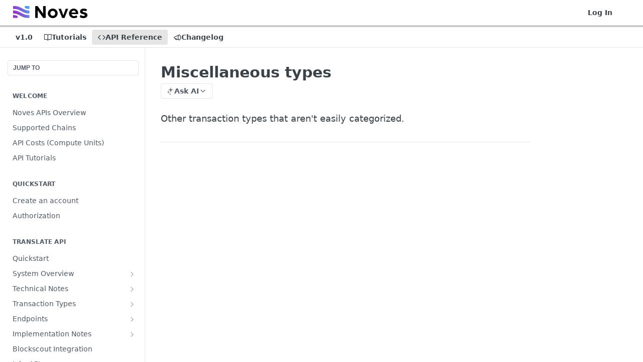

--- FILE ---
content_type: text/html; charset=utf-8
request_url: https://docs.noves.fi/reference/miscellaneous
body_size: 30409
content:
<!DOCTYPE html><html lang="en" style="" data-color-mode="system" class=" useReactApp isRefPage "><head><meta charset="utf-8"><meta name="readme-deploy" content="5.574.0"><meta name="readme-subdomain" content="noves-docs"><meta name="readme-repo" content="noves-docs-9af93f28f5aa"><meta name="readme-version" content="1.0"><title>Miscellaneous types</title><meta name="description" content="Other transaction types that aren't easily categorized." data-rh="true"><meta property="og:title" content="Miscellaneous types" data-rh="true"><meta property="og:description" content="Other transaction types that aren't easily categorized." data-rh="true"><meta property="og:site_name" content="Noves Docs"><meta name="twitter:title" content="Miscellaneous types" data-rh="true"><meta name="twitter:description" content="Other transaction types that aren't easily categorized." data-rh="true"><meta name="twitter:card" content="summary_large_image"><meta name="viewport" content="width=device-width, initial-scale=1.0"><meta property="og:image" content="https://cdn.readme.io/og-image/create?type=reference&amp;title=Miscellaneous%20types&amp;projectTitle=Noves%20Docs&amp;description=Other%20transaction%20types%20that%20aren't%20easily%20categorized.&amp;logoUrl=https%3A%2F%2Ffiles.readme.io%2F1893b6a-small-Noves_Logo-Lockup_Primary-Color3x.png&amp;color=%23cacaca&amp;variant=light" data-rh="true"><meta name="twitter:image" content="https://cdn.readme.io/og-image/create?type=reference&amp;title=Miscellaneous%20types&amp;projectTitle=Noves%20Docs&amp;description=Other%20transaction%20types%20that%20aren't%20easily%20categorized.&amp;logoUrl=https%3A%2F%2Ffiles.readme.io%2F1893b6a-small-Noves_Logo-Lockup_Primary-Color3x.png&amp;color=%23cacaca&amp;variant=light" data-rh="true"><meta property="og:image:width" content="1200"><meta property="og:image:height" content="630"><link id="favicon" rel="shortcut icon" href="https://files.readme.io/031b37b-small-favicon-32x32.png" type="image/png"><link rel="canonical" href="https://docs.noves.fi/reference/miscellaneous"><script src="https://cdn.readme.io/public/js/unauthorized-redirect.js?1768577999714"></script><script src="https://cdn.readme.io/public/js/cash-dom.min.js?1768577999714"></script><link data-chunk="Footer" rel="preload" as="style" href="https://cdn.readme.io/public/hub/web/Footer.7ca87f1efe735da787ba.css">
<link data-chunk="RMDX" rel="preload" as="style" href="https://cdn.readme.io/public/hub/web/RMDX.9331f322bb5b573f9d25.css">
<link data-chunk="RMDX" rel="preload" as="style" href="https://cdn.readme.io/public/hub/web/8788.4045910b170ecef2a9d6.css">
<link data-chunk="Reference" rel="preload" as="style" href="https://cdn.readme.io/public/hub/web/Reference.87783c5ace01ef1a1bcb.css">
<link data-chunk="Reference" rel="preload" as="style" href="https://cdn.readme.io/public/hub/web/6180.75e3fc491ee8103c63a3.css">
<link data-chunk="Reference" rel="preload" as="style" href="https://cdn.readme.io/public/hub/web/7852.08df44d1c3020a013f63.css">
<link data-chunk="SuperHubSearch" rel="preload" as="style" href="https://cdn.readme.io/public/hub/web/SuperHubSearch.6a1ff81afa1809036d22.css">
<link data-chunk="Header" rel="preload" as="style" href="https://cdn.readme.io/public/hub/web/Header.3f100d0818bd9a0d962e.css">
<link data-chunk="Containers-EndUserContainer" rel="preload" as="style" href="https://cdn.readme.io/public/hub/web/Containers-EndUserContainer.c474218e3da23db49451.css">
<link data-chunk="main" rel="preload" as="style" href="https://cdn.readme.io/public/hub/web/main.2f0b1fcb0624f09ee5e5.css">
<link data-chunk="main" rel="preload" as="style" href="https://cdn.readme.io/public/hub/web/ui-styles.59ec1c636bb8cee5a6ef.css">
<link data-chunk="main" rel="preload" as="script" href="https://cdn.readme.io/public/hub/web/main.c93d062026bd26342f47.js">
<link data-chunk="routes-SuperHub" rel="preload" as="script" href="https://cdn.readme.io/public/hub/web/routes-SuperHub.bcb9b19cff85a0447a37.js">
<link data-chunk="Containers-EndUserContainer" rel="preload" as="script" href="https://cdn.readme.io/public/hub/web/Containers-EndUserContainer.2d5ea78239ad5c63b1ce.js">
<link data-chunk="Header" rel="preload" as="script" href="https://cdn.readme.io/public/hub/web/Header.0d0ace64749467b13d58.js">
<link data-chunk="core-icons-chevron-up-down-svg" rel="preload" as="script" href="https://cdn.readme.io/public/hub/web/core-icons.0723410dcfd0b81e45dd.js">
<link data-chunk="SuperHubSearch" rel="preload" as="script" href="https://cdn.readme.io/public/hub/web/3766.649eaa2b700c2449e689.js">
<link data-chunk="SuperHubSearch" rel="preload" as="script" href="https://cdn.readme.io/public/hub/web/6123.a2ef3290db790599acca.js">
<link data-chunk="SuperHubSearch" rel="preload" as="script" href="https://cdn.readme.io/public/hub/web/6146.f99bcbc8d654cc36d7c8.js">
<link data-chunk="SuperHubSearch" rel="preload" as="script" href="https://cdn.readme.io/public/hub/web/8836.dbe2a8b6a6809625282d.js">
<link data-chunk="SuperHubSearch" rel="preload" as="script" href="https://cdn.readme.io/public/hub/web/SuperHubSearch.01a8dfcf20a7f0fd5a06.js">
<link data-chunk="Reference" rel="preload" as="script" href="https://cdn.readme.io/public/hub/web/3781.e78b96a01630dde138be.js">
<link data-chunk="Reference" rel="preload" as="script" href="https://cdn.readme.io/public/hub/web/6563.536d53a51a39205d3d9b.js">
<link data-chunk="Reference" rel="preload" as="script" href="https://cdn.readme.io/public/hub/web/6652.3900ee39f7cfe0a89511.js">
<link data-chunk="Reference" rel="preload" as="script" href="https://cdn.readme.io/public/hub/web/4915.4968d598cb90893f0796.js">
<link data-chunk="Reference" rel="preload" as="script" href="https://cdn.readme.io/public/hub/web/4838.c74165d2540902b5353d.js">
<link data-chunk="Reference" rel="preload" as="script" href="https://cdn.readme.io/public/hub/web/1714.47dd87388e28e3b0bf2b.js">
<link data-chunk="Reference" rel="preload" as="script" href="https://cdn.readme.io/public/hub/web/9809.7cc3cc6dfee6b778fdc5.js">
<link data-chunk="Reference" rel="preload" as="script" href="https://cdn.readme.io/public/hub/web/1380.4581c35aa2367221e97b.js">
<link data-chunk="Reference" rel="preload" as="script" href="https://cdn.readme.io/public/hub/web/957.2b5aa0d44de06925bd70.js">
<link data-chunk="Reference" rel="preload" as="script" href="https://cdn.readme.io/public/hub/web/9602.0996aab4704854756684.js">
<link data-chunk="Reference" rel="preload" as="script" href="https://cdn.readme.io/public/hub/web/9861.bcb86737af312c75368a.js">
<link data-chunk="Reference" rel="preload" as="script" href="https://cdn.readme.io/public/hub/web/4371.a07eb89a6bac0447c776.js">
<link data-chunk="Reference" rel="preload" as="script" href="https://cdn.readme.io/public/hub/web/6349.d9da5fd0043c55243e87.js">
<link data-chunk="Reference" rel="preload" as="script" href="https://cdn.readme.io/public/hub/web/7852.8a56ade23f35ceee8a47.js">
<link data-chunk="Reference" rel="preload" as="script" href="https://cdn.readme.io/public/hub/web/3463.b43baf29dc18ca607ee6.js">
<link data-chunk="Reference" rel="preload" as="script" href="https://cdn.readme.io/public/hub/web/9711.6d6bb79d779138d9ffc5.js">
<link data-chunk="Reference" rel="preload" as="script" href="https://cdn.readme.io/public/hub/web/6180.2d4fae14177ad9bf28ea.js">
<link data-chunk="Reference" rel="preload" as="script" href="https://cdn.readme.io/public/hub/web/9819.1dae18aeff002cf5bfcf.js">
<link data-chunk="Reference" rel="preload" as="script" href="https://cdn.readme.io/public/hub/web/8749.b3e7d5771ae865344c6e.js">
<link data-chunk="Reference" rel="preload" as="script" href="https://cdn.readme.io/public/hub/web/949.7221eb4940f7fc325cea.js">
<link data-chunk="Reference" rel="preload" as="script" href="https://cdn.readme.io/public/hub/web/Reference.2eb6c26724c1d21d0265.js">
<link data-chunk="ConnectMetadata" rel="preload" as="script" href="https://cdn.readme.io/public/hub/web/ConnectMetadata.d3beced9628aca1e6cb7.js">
<link data-chunk="RMDX" rel="preload" as="script" href="https://cdn.readme.io/public/hub/web/8424.7ca51ba764db137ea058.js">
<link data-chunk="RMDX" rel="preload" as="script" href="https://cdn.readme.io/public/hub/web/9947.08b2610863d170f1b6c7.js">
<link data-chunk="RMDX" rel="preload" as="script" href="https://cdn.readme.io/public/hub/web/5496.257552460969011bd54a.js">
<link data-chunk="RMDX" rel="preload" as="script" href="https://cdn.readme.io/public/hub/web/8075.0be98a9a012c59b7ace8.js">
<link data-chunk="RMDX" rel="preload" as="script" href="https://cdn.readme.io/public/hub/web/8788.a298145347768f6e8961.js">
<link data-chunk="RMDX" rel="preload" as="script" href="https://cdn.readme.io/public/hub/web/1165.43f3ae350454e5be0043.js">
<link data-chunk="RMDX" rel="preload" as="script" href="https://cdn.readme.io/public/hub/web/RMDX.bfc34a9da549bd5e1236.js">
<link data-chunk="Footer" rel="preload" as="script" href="https://cdn.readme.io/public/hub/web/Footer.9f1a3307d1d61765d9bb.js">
<link data-chunk="main" rel="stylesheet" href="https://cdn.readme.io/public/hub/web/ui-styles.59ec1c636bb8cee5a6ef.css">
<link data-chunk="main" rel="stylesheet" href="https://cdn.readme.io/public/hub/web/main.2f0b1fcb0624f09ee5e5.css">
<link data-chunk="Containers-EndUserContainer" rel="stylesheet" href="https://cdn.readme.io/public/hub/web/Containers-EndUserContainer.c474218e3da23db49451.css">
<link data-chunk="Header" rel="stylesheet" href="https://cdn.readme.io/public/hub/web/Header.3f100d0818bd9a0d962e.css">
<link data-chunk="SuperHubSearch" rel="stylesheet" href="https://cdn.readme.io/public/hub/web/SuperHubSearch.6a1ff81afa1809036d22.css">
<link data-chunk="Reference" rel="stylesheet" href="https://cdn.readme.io/public/hub/web/7852.08df44d1c3020a013f63.css">
<link data-chunk="Reference" rel="stylesheet" href="https://cdn.readme.io/public/hub/web/6180.75e3fc491ee8103c63a3.css">
<link data-chunk="Reference" rel="stylesheet" href="https://cdn.readme.io/public/hub/web/Reference.87783c5ace01ef1a1bcb.css">
<link data-chunk="RMDX" rel="stylesheet" href="https://cdn.readme.io/public/hub/web/8788.4045910b170ecef2a9d6.css">
<link data-chunk="RMDX" rel="stylesheet" href="https://cdn.readme.io/public/hub/web/RMDX.9331f322bb5b573f9d25.css">
<link data-chunk="Footer" rel="stylesheet" href="https://cdn.readme.io/public/hub/web/Footer.7ca87f1efe735da787ba.css"><!-- CUSTOM CSS--><style title="rm-custom-css">:root{--project-color-primary:#cacaca;--project-color-inverse:#222;--recipe-button-color:#9933CC;--recipe-button-color-hover:#5c1f7a;--recipe-button-color-active:#3d1452;--recipe-button-color-focus:rgba(153, 51, 204, 0.25);--recipe-button-color-disabled:#ebd6f5}[id=enterprise] .ReadMeUI[is=AlgoliaSearch]{--project-color-primary:#cacaca;--project-color-inverse:#222}a{color:var(--color-link-primary,#93c)}a:hover{color:var(--color-link-primary-darken-5,#5c1f7a)}a.text-muted:hover{color:var(--color-link-primary,#93c)}.btn.btn-primary{background-color:#93c}.btn.btn-primary:hover{background-color:#5c1f7a}.theme-line #hub-landing-top h2{color:#93c}#hub-landing-top .btn:hover{color:#93c}.theme-line #hub-landing-top .btn:hover{color:#fff}.theme-solid header#hub-header #header-top{background-color:#cacaca}.theme-solid.header-gradient header#hub-header #header-top{background:linear-gradient(to bottom,#cacaca,#b19696)}.theme-solid.header-custom header#hub-header #header-top{background-image:url(undefined)}.theme-line header#hub-header #header-top{border-bottom-color:#cacaca}.theme-line header#hub-header #header-top .btn{background-color:#cacaca}header#hub-header #header-top #header-logo{width:246px;height:40px;margin-top:0;background-image:url(https://files.readme.io/1893b6a-small-Noves_Logo-Lockup_Primary-Color3x.png)}#hub-subheader-parent #hub-subheader .hub-subheader-breadcrumbs .dropdown-menu a:hover{background-color:#cacaca}#subheader-links a.active{color:#cacaca!important;box-shadow:inset 0 -2px 0 #cacaca}#subheader-links a:hover{color:#cacaca!important;box-shadow:inset 0 -2px 0 #cacaca;opacity:.7}.discussion .submit-vote.submit-vote-parent.voted a.submit-vote-button{background-color:#93c}section#hub-discuss .discussion a .discuss-body h4{color:#93c}section#hub-discuss .discussion a:hover .discuss-body h4{color:#5c1f7a}#hub-subheader-parent #hub-subheader.sticky-header.sticky{border-bottom-color:#93c}#hub-subheader-parent #hub-subheader.sticky-header.sticky .search-box{border-bottom-color:#93c}#hub-search-results h3 em{color:#93c}.main_background,.tag-item{background:#93c!important}.main_background:hover{background:#5c1f7a!important}.main_color{color:#cacaca!important}.border_bottom_main_color{border-bottom:2px solid #cacaca}.main_color_hover:hover{color:#cacaca!important}section#hub-discuss h1{color:#93c}#hub-reference .hub-api .api-definition .api-try-it-out.active{border-color:#93c;background-color:#93c}#hub-reference .hub-api .api-definition .api-try-it-out.active:hover{background-color:#5c1f7a;border-color:#5c1f7a}#hub-reference .hub-api .api-definition .api-try-it-out:hover{border-color:#93c;color:#93c}#hub-reference .hub-reference .logs .logs-empty .logs-login-button,#hub-reference .hub-reference .logs .logs-login .logs-login-button{background-color:var(--project-color-primary,#93c);border-color:var(--project-color-primary,#93c)}#hub-reference .hub-reference .logs .logs-empty .logs-login-button:hover,#hub-reference .hub-reference .logs .logs-login .logs-login-button:hover{background-color:#5c1f7a;border-color:#5c1f7a}#hub-reference .hub-reference .logs .logs-empty>svg>path,#hub-reference .hub-reference .logs .logs-login>svg>path{fill:#93c;fill:var(--project-color-primary,#93c)}#hub-reference .hub-reference .logs:last-child .logs-empty,#hub-reference .hub-reference .logs:last-child .logs-login{margin-bottom:35px}#hub-reference .hub-reference .hub-reference-section .hub-reference-left header .hub-reference-edit:hover{color:#93c}.main-color-accent{border-bottom:3px solid #cacaca;padding-bottom:8px}</style><meta name="loadedProject" content="noves-docs"><script>var storedColorMode = `system` === 'system' ? window.localStorage.getItem('color-scheme') : `system`
document.querySelector('[data-color-mode]').setAttribute('data-color-mode', storedColorMode)</script><script id="config" type="application/json" data-json="{&quot;algoliaIndex&quot;:&quot;readme_search_v2&quot;,&quot;amplitude&quot;:{&quot;apiKey&quot;:&quot;dc8065a65ef83d6ad23e37aaf014fc84&quot;,&quot;enabled&quot;:true},&quot;asset_url&quot;:&quot;https://cdn.readme.io&quot;,&quot;domain&quot;:&quot;readme.io&quot;,&quot;domainFull&quot;:&quot;https://dash.readme.com&quot;,&quot;encryptedLocalStorageKey&quot;:&quot;ekfls-2025-03-27&quot;,&quot;fullstory&quot;:{&quot;enabled&quot;:true,&quot;orgId&quot;:&quot;FSV9A&quot;},&quot;git&quot;:{&quot;sync&quot;:{&quot;bitbucket&quot;:{&quot;installationLink&quot;:&quot;https://developer.atlassian.com/console/install/310151e6-ca1a-4a44-9af6-1b523fea0561?signature=AYABeMn9vqFkrg%2F1DrJAQxSyVf4AAAADAAdhd3Mta21zAEthcm46YXdzOmttczp1cy13ZXN0LTI6NzA5NTg3ODM1MjQzOmtleS83MDVlZDY3MC1mNTdjLTQxYjUtOWY5Yi1lM2YyZGNjMTQ2ZTcAuAECAQB4IOp8r3eKNYw8z2v%2FEq3%2FfvrZguoGsXpNSaDveR%2FF%2Fo0BHUxIjSWx71zNK2RycuMYSgAAAH4wfAYJKoZIhvcNAQcGoG8wbQIBADBoBgkqhkiG9w0BBwEwHgYJYIZIAWUDBAEuMBEEDOJgARbqndU9YM%2FRdQIBEIA7unpCah%2BIu53NA72LkkCDhNHOv%2BgRD7agXAO3jXqw0%2FAcBOB0%2F5LmpzB5f6B1HpkmsAN2i2SbsFL30nkAB2F3cy1rbXMAS2Fybjphd3M6a21zOmV1LXdlc3QtMTo3MDk1ODc4MzUyNDM6a2V5LzQ2MzBjZTZiLTAwYzMtNGRlMi04NzdiLTYyN2UyMDYwZTVjYwC4AQICAHijmwVTMt6Oj3F%2B0%2B0cVrojrS8yZ9ktpdfDxqPMSIkvHAGT%[base64]%2BMHwGCSqGSIb3DQEHBqBvMG0CAQAwaAYJKoZIhvcNAQcBMB4GCWCGSAFlAwQBLjARBAzzWhThsIgJwrr%2FY2ECARCAOxoaW9pob21lweyAfrIm6Fw7gd8D%2B%2F8LHk4rl3jjULDM35%2FVPuqBrqKunYZSVCCGNGB3RqpQJr%2FasASiAgAAAAAMAAAQAAAAAAAAAAAAAAAAAEokowLKsF1tMABEq%2BKNyJP%2F%2F%2F%2F%2FAAAAAQAAAAAAAAAAAAAAAQAAADJLzRcp6MkqKR43PUjOiRxxbxXYhLc6vFXEutK3%2BQ71yuPq4dC8pAHruOVQpvVcUSe8dptV8c7wR8BTJjv%2F%2FNe8r0g%3D&amp;product=bitbucket&quot;}}},&quot;metrics&quot;:{&quot;billingCronEnabled&quot;:&quot;true&quot;,&quot;dashUrl&quot;:&quot;https://m.readme.io&quot;,&quot;defaultUrl&quot;:&quot;https://m.readme.io&quot;,&quot;exportMaxRetries&quot;:12,&quot;wsUrl&quot;:&quot;wss://m.readme.io&quot;},&quot;micro&quot;:{&quot;baseUrl&quot;:&quot;https://micro-beta.readme.com&quot;},&quot;proxyUrl&quot;:&quot;https://try.readme.io&quot;,&quot;readmeRecaptchaSiteKey&quot;:&quot;6LesVBYpAAAAAESOCHOyo2kF9SZXPVb54Nwf3i2x&quot;,&quot;releaseVersion&quot;:&quot;5.574.0&quot;,&quot;reservedWords&quot;:{&quot;tools&quot;:[&quot;execute-request&quot;,&quot;get-code-snippet&quot;,&quot;get-endpoint&quot;,&quot;get-request-body&quot;,&quot;get-response-schema&quot;,&quot;get-server-variables&quot;,&quot;list-endpoints&quot;,&quot;list-security-schemes&quot;,&quot;list-specs&quot;,&quot;search-specs&quot;,&quot;search&quot;,&quot;fetch&quot;]},&quot;sentry&quot;:{&quot;dsn&quot;:&quot;https://3bbe57a973254129bcb93e47dc0cc46f@o343074.ingest.sentry.io/2052166&quot;,&quot;enabled&quot;:true},&quot;shMigration&quot;:{&quot;promoVideo&quot;:&quot;&quot;,&quot;forceWaitlist&quot;:false,&quot;migrationPreview&quot;:false},&quot;sslBaseDomain&quot;:&quot;readmessl.com&quot;,&quot;sslGenerationService&quot;:&quot;ssl.readmessl.com&quot;,&quot;stripePk&quot;:&quot;pk_live_5103PML2qXbDukVh7GDAkQoR4NSuLqy8idd5xtdm9407XdPR6o3bo663C1ruEGhXJjpnb2YCpj8EU1UvQYanuCjtr00t1DRCf2a&quot;,&quot;superHub&quot;:{&quot;newProjectsEnabled&quot;:true},&quot;wootric&quot;:{&quot;accountToken&quot;:&quot;NPS-122b75a4&quot;,&quot;enabled&quot;:true}}"></script></head><body class="body-none theme-line header-solid header-bg-size-auto header-bg-pos-tl header-overlay-triangles reference-layout-row lumosity-normal hub-full"><div id="ssr-top"></div><div id="ssr-main"><div class="App ThemeContext ThemeContext_light ThemeContext_classic ThemeContext_line" style="--color-primary:#cacaca;--color-primary-inverse:#384248;--color-primary-alt:#b19696;--color-primary-darken-10:#b0b0b0;--color-primary-darken-20:#979797;--color-primary-alpha-25:rgba(202, 202, 202, 0.25);--color-link-primary:#9933CC;--color-link-primary-darken-5:#8a2eb8;--color-link-primary-darken-10:#7a29a3;--color-link-primary-darken-20:#5c1f7a;--color-link-primary-alpha-50:rgba(153, 51, 204, 0.5);--color-link-primary-alpha-25:rgba(153, 51, 204, 0.25);--color-link-background:rgba(153, 51, 204, 0.09);--color-link-text:#fff;--color-login-link:#018ef5;--color-login-link-text:#fff;--color-login-link-darken-10:#0171c2;--color-login-link-primary-alpha-50:rgba(1, 142, 245, 0.5)"><div class="SuperHub2RNxzk6HzHiJ"><div class="ContentWithOwlbotx4PaFDoA1KMz"><div class="ContentWithOwlbot-content2X1XexaN8Lf2"><header class="Header3zzata9F_ZPQ rm-Header_classic Header_collapsible3n0YXfOvb_Al rm-Header Header-links-buttons"><div class="rm-Header-top Header-topuTMpygDG4e1V Header-top_classic3g7Q6zoBy8zh"><div class="rm-Container rm-Container_flex"><div style="outline:none" tabindex="-1"><a href="#content" target="_self" class="Button Button_md rm-JumpTo Header-jumpTo3IWKQXmhSI5D Button_primary">Jump to Content</a></div><div class="rm-Header-left Header-leftADQdGVqx1wqU"><a class="rm-Logo Header-logo1Xy41PtkzbdG" href="/reference" target="_self"><img alt="Noves Docs" class="rm-Logo-img Header-logo-img3YvV4lcGKkeb" src="https://files.readme.io/1893b6a-small-Noves_Logo-Lockup_Primary-Color3x.png"/></a></div><div class="rm-Header-left Header-leftADQdGVqx1wqU Header-left_mobile1RG-X93lx6PF"><div><button aria-label="Toggle navigation menu" class="icon-menu menu3d6DYNDa3tk5" type="button"></button><div class=""><div class="Flyout95xhYIIoTKtc undefined rm-Flyout" data-testid="flyout"><div class="MobileFlyout1hHJpUd-nYkd"><a class="rm-MobileFlyout-item NavItem-item1gDDTqaXGhm1 NavItem-item_mobile1qG3gd-Mkck- " href="/docs" target="_self"><i class="icon-guides NavItem-badge1qOxpfTiALoz rm-Header-bottom-link-icon"></i><span class="NavItem-textSlZuuL489uiw">Tutorials</span></a><a aria-current="page" class="rm-MobileFlyout-item NavItem-item1gDDTqaXGhm1 NavItem-item_mobile1qG3gd-Mkck-  active" href="/reference" target="_self"><i class="icon-references NavItem-badge1qOxpfTiALoz rm-Header-bottom-link-icon"></i><span class="NavItem-textSlZuuL489uiw">API Reference</span></a><a class="rm-MobileFlyout-item NavItem-item1gDDTqaXGhm1 NavItem-item_mobile1qG3gd-Mkck- " href="/changelog" target="_self"><i class="icon-changelog NavItem-badge1qOxpfTiALoz rm-Header-bottom-link-icon"></i><span class="NavItem-textSlZuuL489uiw">Changelog</span></a><div class="NavItem-item1gDDTqaXGhm1 NavItem-item_inactiveMQoyhN045qAn">v<!-- -->1.0</div><hr class="MobileFlyout-divider10xf7R2X1MeW"/><a class="rm-MobileFlyout-item NavItem-item1gDDTqaXGhm1 NavItem-item_mobile1qG3gd-Mkck- NavItem_dropdown-muted1xJVuczwGc74" href="/login?redirect_uri=/reference/miscellaneous" target="_self" to="/login?redirect_uri=/reference/miscellaneous">Log In</a><a class="MobileFlyout-logo3Lq1eTlk1K76 Header-logo1Xy41PtkzbdG rm-Logo" href="/reference" target="_self"><img alt="Noves Docs" class="Header-logo-img3YvV4lcGKkeb rm-Logo-img" src="https://files.readme.io/1893b6a-small-Noves_Logo-Lockup_Primary-Color3x.png"/></a></div></div></div></div><div class="Header-left-nav2xWPWMNHOGf_"><i aria-hidden="true" class="icon-references Header-left-nav-icon10glJKFwewOv"></i>API Reference</div></div><div class="rm-Header-right Header-right21PC2XTT6aMg"><span class="Header-right_desktop14ja01RUQ7HE"><a href="/login?redirect_uri=/reference/miscellaneous" target="_self" class="Button Button_md Header-link2tXYTgXq85zW NavItem2xSfFaVqfRjy NavItem_mdrYO3ChA2kYvP rm-Header-top-link rm-Header-top-link_login Button_primary_ghost Button_primary">Log In</a></span><div class="Header-searchtb6Foi0-D9Vx"><button aria-label="Search ⌘k" class="rm-SearchToggle" data-symbol="⌘"><div class="rm-SearchToggle-icon icon-search1"></div></button></div><div class="ThemeToggle-wrapper1ZcciJoF3Lq3 Dropdown Dropdown_closed" data-testid="dropdown-container"><button aria-label="Toggle color scheme" id="ThemeToggle-button-static-id-placeholder" aria-haspopup="dialog" class="Button Button_sm rm-ThemeToggle ThemeToggle2xLp9tbEJ0XB Dropdown-toggle Button_primary_ghost Button_primary" type="button"><svg aria-labelledby="ThemeToggle-button-static-id-placeholder" class="Icon ThemeToggle-Icon22I6nqvxacln ThemeToggle-Icon_active2ocLaPY47U28" role="img" viewBox="0 0 24 24"><path class="ThemeToggle-Icon-raysbSO3FKsq2hn" d="M12 2v2"></path><path d="M14.837 16.385a6 6 0 1 1-7.223-7.222c.624-.147.97.66.715 1.248a4 4 0 0 0 5.26 5.259c.589-.255 1.396.09 1.248.715"></path><path d="M16 12a4 4 0 0 0-4-4"></path><path class="ThemeToggle-Icon-raysbSO3FKsq2hn" d="m19 5-1.256 1.256"></path><path class="ThemeToggle-Icon-raysbSO3FKsq2hn" d="M20 12h2"></path></svg><svg aria-labelledby="ThemeToggle-button-static-id-placeholder" class="Icon ThemeToggle-Icon22I6nqvxacln ThemeToggle-Icon_dark3c1eP_qTU7uF" role="img" viewBox="0 0 24 24"><path d="M19 14.79C18.8427 16.4922 18.2039 18.1144 17.1582 19.4668C16.1126 20.8192 14.7035 21.8458 13.0957 22.4265C11.4879 23.0073 9.74798 23.1181 8.0795 22.7461C6.41102 22.3741 4.88299 21.5345 3.67423 20.3258C2.46546 19.117 1.62594 17.589 1.25391 15.9205C0.881876 14.252 0.992717 12.5121 1.57346 10.9043C2.1542 9.29651 3.18083 7.88737 4.53321 6.84175C5.8856 5.79614 7.5078 5.15731 9.21 5C8.21341 6.34827 7.73385 8.00945 7.85853 9.68141C7.98322 11.3534 8.70386 12.9251 9.8894 14.1106C11.0749 15.2961 12.6466 16.0168 14.3186 16.1415C15.9906 16.2662 17.6517 15.7866 19 14.79Z"></path><path class="ThemeToggle-Icon-star2kOSzvXrVCbT" d="M18.3707 1C18.3707 3.22825 16.2282 5.37069 14 5.37069C16.2282 5.37069 18.3707 7.51313 18.3707 9.74138C18.3707 7.51313 20.5132 5.37069 22.7414 5.37069C20.5132 5.37069 18.3707 3.22825 18.3707 1Z"></path></svg><svg aria-labelledby="ThemeToggle-button-static-id-placeholder" class="Icon ThemeToggle-Icon22I6nqvxacln" role="img" viewBox="0 0 24 24"><path class="ThemeToggle-Icon-raysbSO3FKsq2hn" d="M12 1V3"></path><path class="ThemeToggle-Icon-raysbSO3FKsq2hn" d="M18.36 5.64L19.78 4.22"></path><path class="ThemeToggle-Icon-raysbSO3FKsq2hn" d="M21 12H23"></path><path class="ThemeToggle-Icon-raysbSO3FKsq2hn" d="M18.36 18.36L19.78 19.78"></path><path class="ThemeToggle-Icon-raysbSO3FKsq2hn" d="M12 21V23"></path><path class="ThemeToggle-Icon-raysbSO3FKsq2hn" d="M4.22 19.78L5.64 18.36"></path><path class="ThemeToggle-Icon-raysbSO3FKsq2hn" d="M1 12H3"></path><path class="ThemeToggle-Icon-raysbSO3FKsq2hn" d="M4.22 4.22L5.64 5.64"></path><path d="M12 17C14.7614 17 17 14.7614 17 12C17 9.23858 14.7614 7 12 7C9.23858 7 7 9.23858 7 12C7 14.7614 9.23858 17 12 17Z"></path></svg></button></div></div></div></div><div class="Header-bottom2eLKOFXMEmh5 Header-bottom_classic rm-Header-bottom"><div class="rm-Container rm-Container_flex"><nav aria-label="Primary navigation" class="Header-leftADQdGVqx1wqU Header-subnavnVH8URdkgvEl" role="navigation"><span class="Truncate1OzxBYrNNfH3 VersionDropdown1GXDUTxJ1T95 VersionDropdown_inactive rm-Header-bottom-link" style="--Truncate-max-width:150px">v1.0</span><a class="Button Button_md rm-Header-link rm-Header-bottom-link Button_slate_text Header-bottom-link_mobile " href="/docs" target="_self"><i class="icon-guides rm-Header-bottom-link-icon"></i><span>Tutorials</span></a><a aria-current="page" class="Button Button_md rm-Header-link rm-Header-bottom-link Button_slate_text Header-bottom-link_mobile  active" href="/reference" target="_self"><i class="icon-references rm-Header-bottom-link-icon"></i><span>API Reference</span></a><a class="Button Button_md rm-Header-link rm-Header-bottom-link Button_slate_text Header-bottom-link_mobile " href="/changelog" target="_self"><i class="icon-changelog rm-Header-bottom-link-icon"></i><span>Changelog</span></a><div class="Header-subnav-tabyNLkcOA6xAra" style="transform:translateX(0px);width:0"></div></nav><button align="center" justify="between" style="--flex-gap:var(--xs)" class="Button Button_sm Flex Flex_row MobileSubnav1DsTfasXloM2 Button_contrast Button_contrast_outline" type="button"><span class="Button-label">Miscellaneous types</span><span class="IconWrapper Icon-wrapper2z2wVIeGsiUy"><svg fill="none" viewBox="0 0 24 24" class="Icon Icon3_D2ysxFZ_ll Icon-svg2Lm7f6G9Ly5a" data-name="chevron-up-down" role="img" style="--icon-color:inherit;--icon-size:inherit;--icon-stroke-width:2px"><path stroke="currentColor" stroke-linecap="round" stroke-linejoin="round" d="m6 16 6 6 6-6M18 8l-6-6-6 6" class="icon-stroke-width"></path></svg></span></button></div></div><div class="hub-search-results--reactApp " id="hub-search-results"><div class="hub-container"><div class="modal-backdrop show-modal rm-SearchModal" role="button" tabindex="0"><div aria-label="Search Dialog" class="SuperHubSearchI_obvfvvQi4g" id="AppSearch" role="tabpanel" tabindex="0"><div data-focus-guard="true" tabindex="-1" style="width:1px;height:0px;padding:0;overflow:hidden;position:fixed;top:1px;left:1px"></div><div data-focus-lock-disabled="disabled" class="SuperHubSearch-container2BhYey2XE-Ij"><div class="SuperHubSearch-col1km8vLFgOaYj"><div class="SearchBoxnZBxftziZGcz"><input aria-label="Search" autoCapitalize="off" autoComplete="off" autoCorrect="off" spellcheck="false" tabindex="0" aria-required="false" class="Input Input_md SearchBox-inputR4jffU8l10iF" type="search" value=""/></div><div class="SearchTabs3rNhUK3HjrRJ"><div class="Tabs Tabs-list" role="tablist"><div aria-label="All" aria-selected="true" class="SearchTabs-tab1TrpmhQv840T Tabs-listItem Tabs-listItem_active" role="tab" tabindex="1"><span class="SearchTabs-tab1TrpmhQv840T"><span class="IconWrapper Icon-wrapper2z2wVIeGsiUy"><svg fill="none" viewBox="0 0 24 24" class="Icon Icon3_D2ysxFZ_ll Icon-svg2Lm7f6G9Ly5a icon" data-name="search" role="img" style="--icon-color:inherit;--icon-size:inherit;--icon-stroke-width:2px"><path stroke="currentColor" stroke-linecap="round" stroke-linejoin="round" d="M11 19a8 8 0 1 0 0-16 8 8 0 0 0 0 16ZM21 21l-4.35-4.35" class="icon-stroke-width"></path></svg></span>All</span></div><div aria-label="Pages" aria-selected="false" class="SearchTabs-tab1TrpmhQv840T Tabs-listItem" role="tab" tabindex="1"><span class="SearchTabs-tab1TrpmhQv840T"><span class="IconWrapper Icon-wrapper2z2wVIeGsiUy"><svg fill="none" viewBox="0 0 24 24" class="Icon Icon3_D2ysxFZ_ll Icon-svg2Lm7f6G9Ly5a icon" data-name="custom-pages" role="img" style="--icon-color:inherit;--icon-size:inherit;--icon-stroke-width:2px"><path stroke="currentColor" stroke-linecap="round" stroke-linejoin="round" d="M13 2H6a2 2 0 0 0-2 2v16a2 2 0 0 0 2 2h12a2 2 0 0 0 2-2V9l-7-7Z" class="icon-stroke-width"></path><path stroke="currentColor" stroke-linecap="round" stroke-linejoin="round" d="M13 2v7h7M12 11.333V12M12 18v.667M9.407 12.407l.473.473M14.12 17.12l.473.473M8.333 15H9M15 15h.667M9.407 17.593l.473-.473M14.12 12.88l.473-.473" class="icon-stroke-width"></path></svg></span>Pages</span></div></div></div><div class="rm-SearchModal-empty SearchResults35_kFOb1zvxX SearchResults_emptyiWzyXErtNcQJ"><span class="IconWrapper Icon-wrapper2z2wVIeGsiUy"><svg fill="none" viewBox="0 0 24 24" class="Icon Icon3_D2ysxFZ_ll Icon-svg2Lm7f6G9Ly5a rm-SearchModal-empty-icon icon icon-search" data-name="search" role="img" style="--icon-color:inherit;--icon-size:var(--icon-md);--icon-stroke-width:2px"><path stroke="currentColor" stroke-linecap="round" stroke-linejoin="round" d="M11 19a8 8 0 1 0 0-16 8 8 0 0 0 0 16ZM21 21l-4.35-4.35" class="icon-stroke-width"></path></svg></span><h6 class="Title Title6 rm-SearchModal-empty-text">Start typing to search…</h6></div></div></div><div data-focus-guard="true" tabindex="-1" style="width:1px;height:0px;padding:0;overflow:hidden;position:fixed;top:1px;left:1px"></div></div></div></div></div></header><main class="SuperHubReference3_1nwDyq5sO3 rm-ReferenceMain rm-ReferenceMain-SuperHub rm-Container rm-Container_flex" id="Explorer"><nav aria-label="Secondary navigation" class="rm-Sidebar hub-sidebar reference-redesign Nav3C5f8FcjkaHj" id="reference-sidebar" role="navigation"><div class="Main-QuickNav-container1OiLvjSDusO6"><button aria-keyshortcuts="Control+/ Meta+/" class="QuickNav1q-OoMjiX_Yr QuickNav-button2KzlQbz5Pm2Y">JUMP TO</button></div><div class="Sidebar1t2G1ZJq-vU1 rm-Sidebar hub-sidebar-content"><section class="Sidebar-listWrapper6Q9_yUrG906C rm-Sidebar-section"><h2 class="Sidebar-headingTRQyOa2pk0gh rm-Sidebar-heading">WELCOME</h2><ul class="Sidebar-list_sidebarLayout3RaX72iQNOEI Sidebar-list3cZWQLaBf9k8 rm-Sidebar-list"><li class="Sidebar-item23D-2Kd61_k3"><a class="Sidebar-link2Dsha-r-GKh2 childless text-wrap rm-Sidebar-link" target="_self" href="/reference/api-overview"><span class="Sidebar-link-textLuTE1ySm4Kqn"><span class="Sidebar-link-text_label1gCT_uPnx7Gu">Noves APIs Overview</span></span></a></li><li class="Sidebar-item23D-2Kd61_k3"><a class="Sidebar-link2Dsha-r-GKh2 childless text-wrap rm-Sidebar-link" target="_self" href="/reference/supported-chains"><span class="Sidebar-link-textLuTE1ySm4Kqn"><span class="Sidebar-link-text_label1gCT_uPnx7Gu">Supported Chains</span></span></a></li><li class="Sidebar-item23D-2Kd61_k3"><a class="Sidebar-link2Dsha-r-GKh2 childless text-wrap rm-Sidebar-link" target="_self" href="/reference/api-costs"><span class="Sidebar-link-textLuTE1ySm4Kqn"><span class="Sidebar-link-text_label1gCT_uPnx7Gu">API Costs (Compute Units)</span></span></a></li><li class="Sidebar-item23D-2Kd61_k3"><a class="Sidebar-link2Dsha-r-GKh2 childless text-wrap rm-Sidebar-link" target="_self" href="/reference/api-tutorials"><span class="Sidebar-link-textLuTE1ySm4Kqn"><span class="Sidebar-link-text_label1gCT_uPnx7Gu">API Tutorials</span></span></a></li></ul></section><section class="Sidebar-listWrapper6Q9_yUrG906C rm-Sidebar-section"><h2 class="Sidebar-headingTRQyOa2pk0gh rm-Sidebar-heading">Quickstart</h2><ul class="Sidebar-list_sidebarLayout3RaX72iQNOEI Sidebar-list3cZWQLaBf9k8 rm-Sidebar-list"><li class="Sidebar-item23D-2Kd61_k3"><a class="Sidebar-link2Dsha-r-GKh2 childless text-wrap rm-Sidebar-link" target="_self" href="/reference/create-an-account"><span class="Sidebar-link-textLuTE1ySm4Kqn"><span class="Sidebar-link-text_label1gCT_uPnx7Gu">Create an account</span></span></a></li><li class="Sidebar-item23D-2Kd61_k3"><a class="Sidebar-link2Dsha-r-GKh2 childless text-wrap rm-Sidebar-link" target="_self" href="/reference/authorization"><span class="Sidebar-link-textLuTE1ySm4Kqn"><span class="Sidebar-link-text_label1gCT_uPnx7Gu">Authorization</span></span></a></li></ul></section><section class="Sidebar-listWrapper6Q9_yUrG906C rm-Sidebar-section"><h2 class="Sidebar-headingTRQyOa2pk0gh rm-Sidebar-heading">Translate API</h2><ul class="Sidebar-list_sidebarLayout3RaX72iQNOEI Sidebar-list3cZWQLaBf9k8 rm-Sidebar-list"><li class="Sidebar-item23D-2Kd61_k3"><a class="Sidebar-link2Dsha-r-GKh2 childless text-wrap rm-Sidebar-link" target="_self" href="/reference/translate-api-quickstart"><span class="Sidebar-link-textLuTE1ySm4Kqn"><span class="Sidebar-link-text_label1gCT_uPnx7Gu">Quickstart</span></span></a></li><li class="Sidebar-item23D-2Kd61_k3"><a class="Sidebar-link2Dsha-r-GKh2 Sidebar-link_parent text-wrap rm-Sidebar-link" target="_self" href="/reference/introduction"><span class="Sidebar-link-textLuTE1ySm4Kqn"><span class="Sidebar-link-text_label1gCT_uPnx7Gu">System Overview</span></span><button aria-expanded="false" aria-label="Show subpages for System Overview" class="Sidebar-link-buttonWrapper3hnFHNku8_BJ" type="button"><i aria-hidden="true" class="Sidebar-link-iconnjiqEiZlPn0W Sidebar-link-expandIcon2yVH6SarI6NW icon-chevron-rightward"></i></button></a><ul class="subpages Sidebar-list3cZWQLaBf9k8 rm-Sidebar-list"><li class="Sidebar-item23D-2Kd61_k3"><a class="Sidebar-link2Dsha-r-GKh2 childless subpage text-wrap rm-Sidebar-link" target="_self" href="/reference/introduction"><span class="Sidebar-link-textLuTE1ySm4Kqn"><span class="Sidebar-link-text_label1gCT_uPnx7Gu">Introduction</span></span></a></li><li class="Sidebar-item23D-2Kd61_k3"><a class="Sidebar-link2Dsha-r-GKh2 childless subpage text-wrap rm-Sidebar-link" target="_self" href="/reference/design-philosophy"><span class="Sidebar-link-textLuTE1ySm4Kqn"><span class="Sidebar-link-text_label1gCT_uPnx7Gu">Design Philosophy</span></span></a></li><li class="Sidebar-item23D-2Kd61_k3"><a class="Sidebar-link2Dsha-r-GKh2 childless subpage text-wrap rm-Sidebar-link" target="_self" href="/reference/key-concepts"><span class="Sidebar-link-textLuTE1ySm4Kqn"><span class="Sidebar-link-text_label1gCT_uPnx7Gu">Key Concepts</span></span></a></li><li class="Sidebar-item23D-2Kd61_k3"><a class="Sidebar-link2Dsha-r-GKh2 childless subpage text-wrap rm-Sidebar-link" target="_self" href="/reference/classifieds"><span class="Sidebar-link-textLuTE1ySm4Kqn"><span class="Sidebar-link-text_label1gCT_uPnx7Gu">Classifieds</span></span></a></li><li class="Sidebar-item23D-2Kd61_k3"><a class="Sidebar-link2Dsha-r-GKh2 childless subpage text-wrap rm-Sidebar-link" target="_self" href="/reference/unclassifieds"><span class="Sidebar-link-textLuTE1ySm4Kqn"><span class="Sidebar-link-text_label1gCT_uPnx7Gu">Unclassifieds</span></span></a></li></ul></li><li class="Sidebar-item23D-2Kd61_k3"><a class="Sidebar-link2Dsha-r-GKh2 Sidebar-link_parent text-wrap rm-Sidebar-link" target="_self" href="/reference/complex-functions"><span class="Sidebar-link-textLuTE1ySm4Kqn"><span class="Sidebar-link-text_label1gCT_uPnx7Gu">Technical Notes</span></span><button aria-expanded="false" aria-label="Show subpages for Technical Notes" class="Sidebar-link-buttonWrapper3hnFHNku8_BJ" type="button"><i aria-hidden="true" class="Sidebar-link-iconnjiqEiZlPn0W Sidebar-link-expandIcon2yVH6SarI6NW icon-chevron-rightward"></i></button></a><ul class="subpages Sidebar-list3cZWQLaBf9k8 rm-Sidebar-list"><li class="Sidebar-item23D-2Kd61_k3"><a class="Sidebar-link2Dsha-r-GKh2 childless subpage text-wrap rm-Sidebar-link" target="_self" href="/reference/complex-functions"><span class="Sidebar-link-textLuTE1ySm4Kqn"><span class="Sidebar-link-text_label1gCT_uPnx7Gu">Complex Functions</span></span></a></li><li class="Sidebar-item23D-2Kd61_k3"><a class="Sidebar-link2Dsha-r-GKh2 childless subpage text-wrap rm-Sidebar-link" target="_self" href="/reference/account-abstraction"><span class="Sidebar-link-textLuTE1ySm4Kqn"><span class="Sidebar-link-text_label1gCT_uPnx7Gu">Account Abstraction</span></span></a></li><li class="Sidebar-item23D-2Kd61_k3"><a class="Sidebar-link2Dsha-r-GKh2 childless subpage text-wrap rm-Sidebar-link" target="_self" href="/reference/pagination"><span class="Sidebar-link-textLuTE1ySm4Kqn"><span class="Sidebar-link-text_label1gCT_uPnx7Gu">Pagination</span></span></a></li></ul></li><li class="Sidebar-item23D-2Kd61_k3"><a class="Sidebar-link2Dsha-r-GKh2 Sidebar-link_parent text-wrap rm-Sidebar-link" target="_self" href="/reference/token"><span class="Sidebar-link-textLuTE1ySm4Kqn"><span class="Sidebar-link-text_label1gCT_uPnx7Gu">Transaction Types</span></span><button aria-expanded="false" aria-label="Show subpages for Transaction Types" class="Sidebar-link-buttonWrapper3hnFHNku8_BJ" type="button"><i aria-hidden="true" class="Sidebar-link-iconnjiqEiZlPn0W Sidebar-link-expandIcon2yVH6SarI6NW icon-chevron-rightward"></i></button></a><ul class="subpages Sidebar-list3cZWQLaBf9k8 rm-Sidebar-list"><li class="Sidebar-item23D-2Kd61_k3"><a class="Sidebar-link2Dsha-r-GKh2 childless subpage text-wrap rm-Sidebar-link" target="_self" href="/reference/token"><span class="Sidebar-link-textLuTE1ySm4Kqn"><span class="Sidebar-link-text_label1gCT_uPnx7Gu">Token types</span></span></a></li><li class="Sidebar-item23D-2Kd61_k3"><a class="Sidebar-link2Dsha-r-GKh2 childless subpage text-wrap rm-Sidebar-link" target="_self" href="/reference/nft"><span class="Sidebar-link-textLuTE1ySm4Kqn"><span class="Sidebar-link-text_label1gCT_uPnx7Gu">NFT types</span></span></a></li><li class="Sidebar-item23D-2Kd61_k3"><a class="Sidebar-link2Dsha-r-GKh2 childless subpage text-wrap rm-Sidebar-link" target="_self" href="/reference/dex-transactions"><span class="Sidebar-link-textLuTE1ySm4Kqn"><span class="Sidebar-link-text_label1gCT_uPnx7Gu">DEX types</span></span></a></li><li class="Sidebar-item23D-2Kd61_k3"><a class="Sidebar-link2Dsha-r-GKh2 childless subpage text-wrap rm-Sidebar-link" target="_self" href="/reference/lending"><span class="Sidebar-link-textLuTE1ySm4Kqn"><span class="Sidebar-link-text_label1gCT_uPnx7Gu">Lending types</span></span></a></li><li class="Sidebar-item23D-2Kd61_k3"><a class="Sidebar-link2Dsha-r-GKh2 childless subpage text-wrap rm-Sidebar-link" target="_self" href="/reference/yield"><span class="Sidebar-link-textLuTE1ySm4Kqn"><span class="Sidebar-link-text_label1gCT_uPnx7Gu">Yield types</span></span></a></li><li class="Sidebar-item23D-2Kd61_k3"><a class="Sidebar-link2Dsha-r-GKh2 childless subpage text-wrap rm-Sidebar-link" target="_self" href="/reference/domain-services"><span class="Sidebar-link-textLuTE1ySm4Kqn"><span class="Sidebar-link-text_label1gCT_uPnx7Gu">Domain types</span></span></a></li><li class="Sidebar-item23D-2Kd61_k3"><a class="Sidebar-link2Dsha-r-GKh2 childless subpage text-wrap rm-Sidebar-link" target="_self" href="/reference/governance"><span class="Sidebar-link-textLuTE1ySm4Kqn"><span class="Sidebar-link-text_label1gCT_uPnx7Gu">Governance types</span></span></a></li><li class="Sidebar-item23D-2Kd61_k3"><a class="Sidebar-link2Dsha-r-GKh2 childless subpage text-wrap rm-Sidebar-link" target="_self" href="/reference/cross-chain"><span class="Sidebar-link-textLuTE1ySm4Kqn"><span class="Sidebar-link-text_label1gCT_uPnx7Gu">Cross-Chain types</span></span></a></li><li class="Sidebar-item23D-2Kd61_k3"><a class="Sidebar-link2Dsha-r-GKh2 childless subpage text-wrap rm-Sidebar-link" target="_self" href="/reference/infrastructure"><span class="Sidebar-link-textLuTE1ySm4Kqn"><span class="Sidebar-link-text_label1gCT_uPnx7Gu">Infrastructure types</span></span></a></li><li class="Sidebar-item23D-2Kd61_k3"><a aria-current="page" class="Sidebar-link2Dsha-r-GKh2 childless subpage text-wrap rm-Sidebar-link active" target="_self" href="/reference/miscellaneous"><span class="Sidebar-link-textLuTE1ySm4Kqn"><span class="Sidebar-link-text_label1gCT_uPnx7Gu">Miscellaneous types</span></span></a></li><li class="Sidebar-item23D-2Kd61_k3"><a class="Sidebar-link2Dsha-r-GKh2 childless subpage text-wrap rm-Sidebar-link" target="_self" href="/reference/special-types"><span class="Sidebar-link-textLuTE1ySm4Kqn"><span class="Sidebar-link-text_label1gCT_uPnx7Gu">Special types</span></span></a></li></ul></li><li class="Sidebar-item23D-2Kd61_k3"><a class="Sidebar-link2Dsha-r-GKh2 Sidebar-link_parent text-wrap rm-Sidebar-link" target="_self" href="/reference/evm-2"><span class="Sidebar-link-textLuTE1ySm4Kqn"><span class="Sidebar-link-text_label1gCT_uPnx7Gu">Endpoints</span></span><button aria-expanded="false" aria-label="Show subpages for Endpoints" class="Sidebar-link-buttonWrapper3hnFHNku8_BJ" type="button"><i aria-hidden="true" class="Sidebar-link-iconnjiqEiZlPn0W Sidebar-link-expandIcon2yVH6SarI6NW icon-chevron-rightward"></i></button></a><ul class="subpages Sidebar-list3cZWQLaBf9k8 rm-Sidebar-list"><li class="Sidebar-item23D-2Kd61_k3"><a class="Sidebar-link2Dsha-r-GKh2 Sidebar-link_parent text-wrap rm-Sidebar-link" target="_self" href="/reference/get_evm-chains"><span class="Sidebar-link-textLuTE1ySm4Kqn"><span class="Sidebar-link-text_label1gCT_uPnx7Gu">Evm</span></span><button aria-expanded="false" aria-label="Show subpages for Evm" class="Sidebar-link-buttonWrapper3hnFHNku8_BJ" type="button"><i aria-hidden="true" class="Sidebar-link-iconnjiqEiZlPn0W Sidebar-link-expandIcon2yVH6SarI6NW icon-chevron-rightward"></i></button></a><ul class="subpages Sidebar-list3cZWQLaBf9k8 rm-Sidebar-list"><li class="Sidebar-item23D-2Kd61_k3"><a class="Sidebar-link2Dsha-r-GKh2 childless subpage text-wrap rm-Sidebar-link" target="_self" href="/reference/get_evm-chains"><span class="Sidebar-link-textLuTE1ySm4Kqn"><span class="Sidebar-link-text_label1gCT_uPnx7Gu">/evm/chains</span></span><span class="Sidebar-method-container2yBYD-KB_IfC"><span class="rm-APIMethod APIMethod APIMethod_fixedWidth APIMethod_fixedWidth_md APIMethod_get APIMethod_md Sidebar-methodfUM3m6FEWm6w" data-testid="http-method" style="--APIMethod-bg:var(--APIMethod-get-bg-active);--APIMethod-fg:var(--APIMethod-default-fg-active);--APIMethod-bg-active:var(--APIMethod-get-bg-active)">get</span></span><div class="Sidebar-link-buttonWrapper3hnFHNku8_BJ"></div></a></li><li class="Sidebar-item23D-2Kd61_k3"><a class="Sidebar-link2Dsha-r-GKh2 childless subpage text-wrap rm-Sidebar-link" target="_self" href="/reference/get_evm-txtypes"><span class="Sidebar-link-textLuTE1ySm4Kqn"><span class="Sidebar-link-text_label1gCT_uPnx7Gu">/evm/txTypes</span></span><span class="Sidebar-method-container2yBYD-KB_IfC"><span class="rm-APIMethod APIMethod APIMethod_fixedWidth APIMethod_fixedWidth_md APIMethod_get APIMethod_md Sidebar-methodfUM3m6FEWm6w" data-testid="http-method" style="--APIMethod-bg:var(--APIMethod-get-bg-active);--APIMethod-fg:var(--APIMethod-default-fg-active);--APIMethod-bg-active:var(--APIMethod-get-bg-active)">get</span></span><div class="Sidebar-link-buttonWrapper3hnFHNku8_BJ"></div></a></li><li class="Sidebar-item23D-2Kd61_k3"><a class="Sidebar-link2Dsha-r-GKh2 childless subpage text-wrap rm-Sidebar-link" target="_self" href="/reference/get_evm-chain-tx-txhash"><span class="Sidebar-link-textLuTE1ySm4Kqn"><span class="Sidebar-link-text_label1gCT_uPnx7Gu">/evm/{chain}/tx/{txHash}</span></span><span class="Sidebar-method-container2yBYD-KB_IfC"><span class="rm-APIMethod APIMethod APIMethod_fixedWidth APIMethod_fixedWidth_md APIMethod_get APIMethod_md Sidebar-methodfUM3m6FEWm6w" data-testid="http-method" style="--APIMethod-bg:var(--APIMethod-get-bg-active);--APIMethod-fg:var(--APIMethod-default-fg-active);--APIMethod-bg-active:var(--APIMethod-get-bg-active)">get</span></span><div class="Sidebar-link-buttonWrapper3hnFHNku8_BJ"></div></a></li><li class="Sidebar-item23D-2Kd61_k3"><a class="Sidebar-link2Dsha-r-GKh2 childless subpage text-wrap rm-Sidebar-link" target="_self" href="/reference/get_evm-chain-txs-accountaddress"><span class="Sidebar-link-textLuTE1ySm4Kqn"><span class="Sidebar-link-text_label1gCT_uPnx7Gu">/evm/{chain}/txs/{accountAddress}</span></span><span class="Sidebar-method-container2yBYD-KB_IfC"><span class="rm-APIMethod APIMethod APIMethod_fixedWidth APIMethod_fixedWidth_md APIMethod_get APIMethod_md Sidebar-methodfUM3m6FEWm6w" data-testid="http-method" style="--APIMethod-bg:var(--APIMethod-get-bg-active);--APIMethod-fg:var(--APIMethod-default-fg-active);--APIMethod-bg-active:var(--APIMethod-get-bg-active)">get</span></span><div class="Sidebar-link-buttonWrapper3hnFHNku8_BJ"></div></a></li><li class="Sidebar-item23D-2Kd61_k3"><a class="Sidebar-link2Dsha-r-GKh2 childless subpage text-wrap rm-Sidebar-link" target="_self" href="/reference/get_evm-chain-history-accountaddress"><span class="Sidebar-link-textLuTE1ySm4Kqn"><span class="Sidebar-link-text_label1gCT_uPnx7Gu">/evm/{chain}/history/{accountAddress}</span></span><span class="Sidebar-method-container2yBYD-KB_IfC"><span class="rm-APIMethod APIMethod APIMethod_fixedWidth APIMethod_fixedWidth_md APIMethod_get APIMethod_md Sidebar-methodfUM3m6FEWm6w" data-testid="http-method" style="--APIMethod-bg:var(--APIMethod-get-bg-active);--APIMethod-fg:var(--APIMethod-default-fg-active);--APIMethod-bg-active:var(--APIMethod-get-bg-active)">get</span></span><div class="Sidebar-link-buttonWrapper3hnFHNku8_BJ"></div></a></li><li class="Sidebar-item23D-2Kd61_k3"><a class="Sidebar-link2Dsha-r-GKh2 childless subpage text-wrap rm-Sidebar-link" target="_self" href="/reference/get_evm-chain-format-tx-txhash"><span class="Sidebar-link-textLuTE1ySm4Kqn"><span class="Sidebar-link-text_label1gCT_uPnx7Gu">/evm/{chain}/{format}/tx/{txHash}</span></span><span class="Sidebar-method-container2yBYD-KB_IfC"><span class="rm-APIMethod APIMethod APIMethod_fixedWidth APIMethod_fixedWidth_md APIMethod_get APIMethod_md Sidebar-methodfUM3m6FEWm6w" data-testid="http-method" style="--APIMethod-bg:var(--APIMethod-get-bg-active);--APIMethod-fg:var(--APIMethod-default-fg-active);--APIMethod-bg-active:var(--APIMethod-get-bg-active)">get</span></span><div class="Sidebar-link-buttonWrapper3hnFHNku8_BJ"></div></a></li><li class="Sidebar-item23D-2Kd61_k3"><a class="Sidebar-link2Dsha-r-GKh2 childless subpage text-wrap rm-Sidebar-link" target="_self" href="/reference/get_evm-chain-format-txs-accountaddress"><span class="Sidebar-link-textLuTE1ySm4Kqn"><span class="Sidebar-link-text_label1gCT_uPnx7Gu">/evm/{chain}/{format}/txs/{accountAddress}</span></span><span class="Sidebar-method-container2yBYD-KB_IfC"><span class="rm-APIMethod APIMethod APIMethod_fixedWidth APIMethod_fixedWidth_md APIMethod_get APIMethod_md Sidebar-methodfUM3m6FEWm6w" data-testid="http-method" style="--APIMethod-bg:var(--APIMethod-get-bg-active);--APIMethod-fg:var(--APIMethod-default-fg-active);--APIMethod-bg-active:var(--APIMethod-get-bg-active)">get</span></span><div class="Sidebar-link-buttonWrapper3hnFHNku8_BJ"></div></a></li><li class="Sidebar-item23D-2Kd61_k3"><a class="Sidebar-link2Dsha-r-GKh2 childless subpage text-wrap rm-Sidebar-link" target="_self" href="/reference/get_evm-chain-tokens-balancesof-accountaddress"><span class="Sidebar-link-textLuTE1ySm4Kqn"><span class="Sidebar-link-text_label1gCT_uPnx7Gu">/evm/{chain}/tokens/balancesOf/{accountAddress}</span></span><span class="Sidebar-method-container2yBYD-KB_IfC"><span class="rm-APIMethod APIMethod APIMethod_fixedWidth APIMethod_fixedWidth_md APIMethod_get APIMethod_md Sidebar-methodfUM3m6FEWm6w" data-testid="http-method" style="--APIMethod-bg:var(--APIMethod-get-bg-active);--APIMethod-fg:var(--APIMethod-default-fg-active);--APIMethod-bg-active:var(--APIMethod-get-bg-active)">get</span></span><div class="Sidebar-link-buttonWrapper3hnFHNku8_BJ"></div></a></li><li class="Sidebar-item23D-2Kd61_k3"><a class="Sidebar-link2Dsha-r-GKh2 childless subpage text-wrap rm-Sidebar-link" target="_self" href="/reference/post_evm-chain-tokens-balancesof-accountaddress"><span class="Sidebar-link-textLuTE1ySm4Kqn"><span class="Sidebar-link-text_label1gCT_uPnx7Gu">/evm/{chain}/tokens/balancesOf/{accountAddress}</span></span><span class="Sidebar-method-container2yBYD-KB_IfC"><span class="rm-APIMethod APIMethod APIMethod_fixedWidth APIMethod_fixedWidth_md APIMethod_post APIMethod_md Sidebar-methodfUM3m6FEWm6w" data-testid="http-method" style="--APIMethod-bg:var(--APIMethod-post-bg-active);--APIMethod-fg:var(--APIMethod-default-fg-active);--APIMethod-bg-active:var(--APIMethod-post-bg-active)">post</span></span><div class="Sidebar-link-buttonWrapper3hnFHNku8_BJ"></div></a></li><li class="Sidebar-item23D-2Kd61_k3"><a class="Sidebar-link2Dsha-r-GKh2 childless subpage text-wrap rm-Sidebar-link" target="_self" href="/reference/get_evm-chain-txs-job"><span class="Sidebar-link-textLuTE1ySm4Kqn"><span class="Sidebar-link-text_label1gCT_uPnx7Gu">/evm/{chain}/txs/job</span></span><span class="Sidebar-method-container2yBYD-KB_IfC"><span class="rm-APIMethod APIMethod APIMethod_fixedWidth APIMethod_fixedWidth_md APIMethod_get APIMethod_md Sidebar-methodfUM3m6FEWm6w" data-testid="http-method" style="--APIMethod-bg:var(--APIMethod-get-bg-active);--APIMethod-fg:var(--APIMethod-default-fg-active);--APIMethod-bg-active:var(--APIMethod-get-bg-active)">get</span></span><div class="Sidebar-link-buttonWrapper3hnFHNku8_BJ"></div></a></li><li class="Sidebar-item23D-2Kd61_k3"><a class="Sidebar-link2Dsha-r-GKh2 childless subpage text-wrap rm-Sidebar-link" target="_self" href="/reference/post_evm-chain-txs-job-start"><span class="Sidebar-link-textLuTE1ySm4Kqn"><span class="Sidebar-link-text_label1gCT_uPnx7Gu">/evm/{chain}/txs/job/start</span></span><span class="Sidebar-method-container2yBYD-KB_IfC"><span class="rm-APIMethod APIMethod APIMethod_fixedWidth APIMethod_fixedWidth_md APIMethod_post APIMethod_md Sidebar-methodfUM3m6FEWm6w" data-testid="http-method" style="--APIMethod-bg:var(--APIMethod-post-bg-active);--APIMethod-fg:var(--APIMethod-default-fg-active);--APIMethod-bg-active:var(--APIMethod-post-bg-active)">post</span></span><div class="Sidebar-link-buttonWrapper3hnFHNku8_BJ"></div></a></li><li class="Sidebar-item23D-2Kd61_k3"><a class="Sidebar-link2Dsha-r-GKh2 childless subpage text-wrap rm-Sidebar-link" target="_self" href="/reference/get_evm-chain-txs-job-jobid"><span class="Sidebar-link-textLuTE1ySm4Kqn"><span class="Sidebar-link-text_label1gCT_uPnx7Gu">/evm/{chain}/txs/job/{jobId}</span></span><span class="Sidebar-method-container2yBYD-KB_IfC"><span class="rm-APIMethod APIMethod APIMethod_fixedWidth APIMethod_fixedWidth_md APIMethod_get APIMethod_md Sidebar-methodfUM3m6FEWm6w" data-testid="http-method" style="--APIMethod-bg:var(--APIMethod-get-bg-active);--APIMethod-fg:var(--APIMethod-default-fg-active);--APIMethod-bg-active:var(--APIMethod-get-bg-active)">get</span></span><div class="Sidebar-link-buttonWrapper3hnFHNku8_BJ"></div></a></li><li class="Sidebar-item23D-2Kd61_k3"><a class="Sidebar-link2Dsha-r-GKh2 childless subpage text-wrap rm-Sidebar-link" target="_self" href="/reference/delete_evm-chain-txs-job-jobid"><span class="Sidebar-link-textLuTE1ySm4Kqn"><span class="Sidebar-link-text_label1gCT_uPnx7Gu">/evm/{chain}/txs/job/{jobId}</span></span><span class="Sidebar-method-container2yBYD-KB_IfC"><span class="rm-APIMethod APIMethod APIMethod_fixedWidth APIMethod_fixedWidth_md APIMethod_del APIMethod_md Sidebar-methodfUM3m6FEWm6w" data-testid="http-method" style="--APIMethod-bg:var(--APIMethod-del-bg-active);--APIMethod-fg:var(--APIMethod-default-fg-active);--APIMethod-bg-active:var(--APIMethod-del-bg-active)">del</span></span><div class="Sidebar-link-buttonWrapper3hnFHNku8_BJ"></div></a></li><li class="Sidebar-item23D-2Kd61_k3"><a class="Sidebar-link2Dsha-r-GKh2 childless subpage text-wrap rm-Sidebar-link" target="_self" href="/reference/get_evm-chain-synthetic-accountaddress-for-tokenaddress"><span class="Sidebar-link-textLuTE1ySm4Kqn"><span class="Sidebar-link-text_label1gCT_uPnx7Gu">/evm/{chain}/synthetic/{accountAddress}/for/{tokenAddress}</span></span><span class="Sidebar-method-container2yBYD-KB_IfC"><span class="rm-APIMethod APIMethod APIMethod_fixedWidth APIMethod_fixedWidth_md APIMethod_get APIMethod_md Sidebar-methodfUM3m6FEWm6w" data-testid="http-method" style="--APIMethod-bg:var(--APIMethod-get-bg-active);--APIMethod-fg:var(--APIMethod-default-fg-active);--APIMethod-bg-active:var(--APIMethod-get-bg-active)">get</span></span><div class="Sidebar-link-buttonWrapper3hnFHNku8_BJ"></div></a></li><li class="Sidebar-item23D-2Kd61_k3"><a class="Sidebar-link2Dsha-r-GKh2 childless subpage text-wrap rm-Sidebar-link" target="_self" href="/reference/get_evm-chain-raw-tx-txhash"><span class="Sidebar-link-textLuTE1ySm4Kqn"><span class="Sidebar-link-text_label1gCT_uPnx7Gu">/evm/{chain}/raw/tx/{txHash}</span></span><span class="Sidebar-method-container2yBYD-KB_IfC"><span class="rm-APIMethod APIMethod APIMethod_fixedWidth APIMethod_fixedWidth_md APIMethod_get APIMethod_md Sidebar-methodfUM3m6FEWm6w" data-testid="http-method" style="--APIMethod-bg:var(--APIMethod-get-bg-active);--APIMethod-fg:var(--APIMethod-default-fg-active);--APIMethod-bg-active:var(--APIMethod-get-bg-active)">get</span></span><div class="Sidebar-link-buttonWrapper3hnFHNku8_BJ"></div></a></li><li class="Sidebar-item23D-2Kd61_k3"><a class="Sidebar-link2Dsha-r-GKh2 childless subpage text-wrap rm-Sidebar-link" target="_self" href="/reference/get_evm-chain-describetx-txhash"><span class="Sidebar-link-textLuTE1ySm4Kqn"><span class="Sidebar-link-text_label1gCT_uPnx7Gu">/evm/{chain}/describeTx/{txHash}</span></span><span class="Sidebar-method-container2yBYD-KB_IfC"><span class="rm-APIMethod APIMethod APIMethod_fixedWidth APIMethod_fixedWidth_md APIMethod_get APIMethod_md Sidebar-methodfUM3m6FEWm6w" data-testid="http-method" style="--APIMethod-bg:var(--APIMethod-get-bg-active);--APIMethod-fg:var(--APIMethod-default-fg-active);--APIMethod-bg-active:var(--APIMethod-get-bg-active)">get</span></span><div class="Sidebar-link-buttonWrapper3hnFHNku8_BJ"></div></a></li><li class="Sidebar-item23D-2Kd61_k3"><a class="Sidebar-link2Dsha-r-GKh2 childless subpage text-wrap rm-Sidebar-link" target="_self" href="/reference/post_evm-chain-describetxs"><span class="Sidebar-link-textLuTE1ySm4Kqn"><span class="Sidebar-link-text_label1gCT_uPnx7Gu">/evm/{chain}/describeTxs/</span></span><span class="Sidebar-method-container2yBYD-KB_IfC"><span class="rm-APIMethod APIMethod APIMethod_fixedWidth APIMethod_fixedWidth_md APIMethod_post APIMethod_md Sidebar-methodfUM3m6FEWm6w" data-testid="http-method" style="--APIMethod-bg:var(--APIMethod-post-bg-active);--APIMethod-fg:var(--APIMethod-default-fg-active);--APIMethod-bg-active:var(--APIMethod-post-bg-active)">post</span></span><div class="Sidebar-link-buttonWrapper3hnFHNku8_BJ"></div></a></li></ul></li><li class="Sidebar-item23D-2Kd61_k3"><a class="Sidebar-link2Dsha-r-GKh2 Sidebar-link_parent text-wrap rm-Sidebar-link" target="_self" href="/reference/get_utxo-chains"><span class="Sidebar-link-textLuTE1ySm4Kqn"><span class="Sidebar-link-text_label1gCT_uPnx7Gu">Utxo</span></span><button aria-expanded="false" aria-label="Show subpages for Utxo" class="Sidebar-link-buttonWrapper3hnFHNku8_BJ" type="button"><i aria-hidden="true" class="Sidebar-link-iconnjiqEiZlPn0W Sidebar-link-expandIcon2yVH6SarI6NW icon-chevron-rightward"></i></button></a><ul class="subpages Sidebar-list3cZWQLaBf9k8 rm-Sidebar-list"><li class="Sidebar-item23D-2Kd61_k3"><a class="Sidebar-link2Dsha-r-GKh2 childless subpage text-wrap rm-Sidebar-link" target="_self" href="/reference/get_utxo-chains"><span class="Sidebar-link-textLuTE1ySm4Kqn"><span class="Sidebar-link-text_label1gCT_uPnx7Gu">/utxo/chains</span></span><span class="Sidebar-method-container2yBYD-KB_IfC"><span class="rm-APIMethod APIMethod APIMethod_fixedWidth APIMethod_fixedWidth_md APIMethod_get APIMethod_md Sidebar-methodfUM3m6FEWm6w" data-testid="http-method" style="--APIMethod-bg:var(--APIMethod-get-bg-active);--APIMethod-fg:var(--APIMethod-default-fg-active);--APIMethod-bg-active:var(--APIMethod-get-bg-active)">get</span></span><div class="Sidebar-link-buttonWrapper3hnFHNku8_BJ"></div></a></li><li class="Sidebar-item23D-2Kd61_k3"><a class="Sidebar-link2Dsha-r-GKh2 childless subpage text-wrap rm-Sidebar-link" target="_self" href="/reference/get_utxo-chain-tx-txhash"><span class="Sidebar-link-textLuTE1ySm4Kqn"><span class="Sidebar-link-text_label1gCT_uPnx7Gu">/utxo/{chain}/tx/{txHash}</span></span><span class="Sidebar-method-container2yBYD-KB_IfC"><span class="rm-APIMethod APIMethod APIMethod_fixedWidth APIMethod_fixedWidth_md APIMethod_get APIMethod_md Sidebar-methodfUM3m6FEWm6w" data-testid="http-method" style="--APIMethod-bg:var(--APIMethod-get-bg-active);--APIMethod-fg:var(--APIMethod-default-fg-active);--APIMethod-bg-active:var(--APIMethod-get-bg-active)">get</span></span><div class="Sidebar-link-buttonWrapper3hnFHNku8_BJ"></div></a></li><li class="Sidebar-item23D-2Kd61_k3"><a class="Sidebar-link2Dsha-r-GKh2 childless subpage text-wrap rm-Sidebar-link" target="_self" href="/reference/get_utxo-chain-tx-format-txhash"><span class="Sidebar-link-textLuTE1ySm4Kqn"><span class="Sidebar-link-text_label1gCT_uPnx7Gu">/utxo/{chain}/tx/{format}/{txHash}</span></span><span class="Sidebar-method-container2yBYD-KB_IfC"><span class="rm-APIMethod APIMethod APIMethod_fixedWidth APIMethod_fixedWidth_md APIMethod_get APIMethod_md Sidebar-methodfUM3m6FEWm6w" data-testid="http-method" style="--APIMethod-bg:var(--APIMethod-get-bg-active);--APIMethod-fg:var(--APIMethod-default-fg-active);--APIMethod-bg-active:var(--APIMethod-get-bg-active)">get</span></span><div class="Sidebar-link-buttonWrapper3hnFHNku8_BJ"></div></a></li><li class="Sidebar-item23D-2Kd61_k3"><a class="Sidebar-link2Dsha-r-GKh2 childless subpage text-wrap rm-Sidebar-link" target="_self" href="/reference/post_utxo-chain-txs-job-start"><span class="Sidebar-link-textLuTE1ySm4Kqn"><span class="Sidebar-link-text_label1gCT_uPnx7Gu">/utxo/{chain}/txs/job/start</span></span><span class="Sidebar-method-container2yBYD-KB_IfC"><span class="rm-APIMethod APIMethod APIMethod_fixedWidth APIMethod_fixedWidth_md APIMethod_post APIMethod_md Sidebar-methodfUM3m6FEWm6w" data-testid="http-method" style="--APIMethod-bg:var(--APIMethod-post-bg-active);--APIMethod-fg:var(--APIMethod-default-fg-active);--APIMethod-bg-active:var(--APIMethod-post-bg-active)">post</span></span><div class="Sidebar-link-buttonWrapper3hnFHNku8_BJ"></div></a></li><li class="Sidebar-item23D-2Kd61_k3"><a class="Sidebar-link2Dsha-r-GKh2 childless subpage text-wrap rm-Sidebar-link" target="_self" href="/reference/get_utxo-chain-txs-job-jobid"><span class="Sidebar-link-textLuTE1ySm4Kqn"><span class="Sidebar-link-text_label1gCT_uPnx7Gu">/utxo/{chain}/txs/job/{jobId}</span></span><span class="Sidebar-method-container2yBYD-KB_IfC"><span class="rm-APIMethod APIMethod APIMethod_fixedWidth APIMethod_fixedWidth_md APIMethod_get APIMethod_md Sidebar-methodfUM3m6FEWm6w" data-testid="http-method" style="--APIMethod-bg:var(--APIMethod-get-bg-active);--APIMethod-fg:var(--APIMethod-default-fg-active);--APIMethod-bg-active:var(--APIMethod-get-bg-active)">get</span></span><div class="Sidebar-link-buttonWrapper3hnFHNku8_BJ"></div></a></li><li class="Sidebar-item23D-2Kd61_k3"><a class="Sidebar-link2Dsha-r-GKh2 childless subpage text-wrap rm-Sidebar-link" target="_self" href="/reference/delete_utxo-chain-txs-job-jobid"><span class="Sidebar-link-textLuTE1ySm4Kqn"><span class="Sidebar-link-text_label1gCT_uPnx7Gu">/utxo/{chain}/txs/job/{jobId}</span></span><span class="Sidebar-method-container2yBYD-KB_IfC"><span class="rm-APIMethod APIMethod APIMethod_fixedWidth APIMethod_fixedWidth_md APIMethod_del APIMethod_md Sidebar-methodfUM3m6FEWm6w" data-testid="http-method" style="--APIMethod-bg:var(--APIMethod-del-bg-active);--APIMethod-fg:var(--APIMethod-default-fg-active);--APIMethod-bg-active:var(--APIMethod-del-bg-active)">del</span></span><div class="Sidebar-link-buttonWrapper3hnFHNku8_BJ"></div></a></li><li class="Sidebar-item23D-2Kd61_k3"><a class="Sidebar-link2Dsha-r-GKh2 childless subpage text-wrap rm-Sidebar-link" target="_self" href="/reference/get_utxo-chain-tokens-balancesof-accountaddress"><span class="Sidebar-link-textLuTE1ySm4Kqn"><span class="Sidebar-link-text_label1gCT_uPnx7Gu">/utxo/{chain}/tokens/balancesOf/{accountAddress}</span></span><span class="Sidebar-method-container2yBYD-KB_IfC"><span class="rm-APIMethod APIMethod APIMethod_fixedWidth APIMethod_fixedWidth_md APIMethod_get APIMethod_md Sidebar-methodfUM3m6FEWm6w" data-testid="http-method" style="--APIMethod-bg:var(--APIMethod-get-bg-active);--APIMethod-fg:var(--APIMethod-default-fg-active);--APIMethod-bg-active:var(--APIMethod-get-bg-active)">get</span></span><div class="Sidebar-link-buttonWrapper3hnFHNku8_BJ"></div></a></li><li class="Sidebar-item23D-2Kd61_k3"><a class="Sidebar-link2Dsha-r-GKh2 childless subpage text-wrap rm-Sidebar-link" target="_self" href="/reference/get_utxo-chain-txs-accountaddress"><span class="Sidebar-link-textLuTE1ySm4Kqn"><span class="Sidebar-link-text_label1gCT_uPnx7Gu">/utxo/{chain}/txs/{accountAddress}</span></span><span class="Sidebar-method-container2yBYD-KB_IfC"><span class="rm-APIMethod APIMethod APIMethod_fixedWidth APIMethod_fixedWidth_md APIMethod_get APIMethod_md Sidebar-methodfUM3m6FEWm6w" data-testid="http-method" style="--APIMethod-bg:var(--APIMethod-get-bg-active);--APIMethod-fg:var(--APIMethod-default-fg-active);--APIMethod-bg-active:var(--APIMethod-get-bg-active)">get</span></span><div class="Sidebar-link-buttonWrapper3hnFHNku8_BJ"></div></a></li><li class="Sidebar-item23D-2Kd61_k3"><a class="Sidebar-link2Dsha-r-GKh2 childless subpage text-wrap rm-Sidebar-link" target="_self" href="/reference/get_utxo-chain-txs-format-accountaddress"><span class="Sidebar-link-textLuTE1ySm4Kqn"><span class="Sidebar-link-text_label1gCT_uPnx7Gu">/utxo/{chain}/txs/{format}/{accountAddress}</span></span><span class="Sidebar-method-container2yBYD-KB_IfC"><span class="rm-APIMethod APIMethod APIMethod_fixedWidth APIMethod_fixedWidth_md APIMethod_get APIMethod_md Sidebar-methodfUM3m6FEWm6w" data-testid="http-method" style="--APIMethod-bg:var(--APIMethod-get-bg-active);--APIMethod-fg:var(--APIMethod-default-fg-active);--APIMethod-bg-active:var(--APIMethod-get-bg-active)">get</span></span><div class="Sidebar-link-buttonWrapper3hnFHNku8_BJ"></div></a></li><li class="Sidebar-item23D-2Kd61_k3"><a class="Sidebar-link2Dsha-r-GKh2 childless subpage text-wrap rm-Sidebar-link" target="_self" href="/reference/get_utxo-btc-addresses-masterkey"><span class="Sidebar-link-textLuTE1ySm4Kqn"><span class="Sidebar-link-text_label1gCT_uPnx7Gu">/utxo/btc/addresses/{masterKey}</span></span><span class="Sidebar-method-container2yBYD-KB_IfC"><span class="rm-APIMethod APIMethod APIMethod_fixedWidth APIMethod_fixedWidth_md APIMethod_get APIMethod_md Sidebar-methodfUM3m6FEWm6w" data-testid="http-method" style="--APIMethod-bg:var(--APIMethod-get-bg-active);--APIMethod-fg:var(--APIMethod-default-fg-active);--APIMethod-bg-active:var(--APIMethod-get-bg-active)">get</span></span><div class="Sidebar-link-buttonWrapper3hnFHNku8_BJ"></div></a></li></ul></li><li class="Sidebar-item23D-2Kd61_k3"><a class="Sidebar-link2Dsha-r-GKh2 Sidebar-link_parent text-wrap rm-Sidebar-link" target="_self" href="/reference/get_svm-chains"><span class="Sidebar-link-textLuTE1ySm4Kqn"><span class="Sidebar-link-text_label1gCT_uPnx7Gu">Svm</span></span><button aria-expanded="false" aria-label="Show subpages for Svm" class="Sidebar-link-buttonWrapper3hnFHNku8_BJ" type="button"><i aria-hidden="true" class="Sidebar-link-iconnjiqEiZlPn0W Sidebar-link-expandIcon2yVH6SarI6NW icon-chevron-rightward"></i></button></a><ul class="subpages Sidebar-list3cZWQLaBf9k8 rm-Sidebar-list"><li class="Sidebar-item23D-2Kd61_k3"><a class="Sidebar-link2Dsha-r-GKh2 childless subpage text-wrap rm-Sidebar-link" target="_self" href="/reference/get_svm-chains"><span class="Sidebar-link-textLuTE1ySm4Kqn"><span class="Sidebar-link-text_label1gCT_uPnx7Gu">/svm/chains</span></span><span class="Sidebar-method-container2yBYD-KB_IfC"><span class="rm-APIMethod APIMethod APIMethod_fixedWidth APIMethod_fixedWidth_md APIMethod_get APIMethod_md Sidebar-methodfUM3m6FEWm6w" data-testid="http-method" style="--APIMethod-bg:var(--APIMethod-get-bg-active);--APIMethod-fg:var(--APIMethod-default-fg-active);--APIMethod-bg-active:var(--APIMethod-get-bg-active)">get</span></span><div class="Sidebar-link-buttonWrapper3hnFHNku8_BJ"></div></a></li><li class="Sidebar-item23D-2Kd61_k3"><a class="Sidebar-link2Dsha-r-GKh2 childless subpage text-wrap rm-Sidebar-link" target="_self" href="/reference/get_svm-txtypes"><span class="Sidebar-link-textLuTE1ySm4Kqn"><span class="Sidebar-link-text_label1gCT_uPnx7Gu">/svm/txTypes</span></span><span class="Sidebar-method-container2yBYD-KB_IfC"><span class="rm-APIMethod APIMethod APIMethod_fixedWidth APIMethod_fixedWidth_md APIMethod_get APIMethod_md Sidebar-methodfUM3m6FEWm6w" data-testid="http-method" style="--APIMethod-bg:var(--APIMethod-get-bg-active);--APIMethod-fg:var(--APIMethod-default-fg-active);--APIMethod-bg-active:var(--APIMethod-get-bg-active)">get</span></span><div class="Sidebar-link-buttonWrapper3hnFHNku8_BJ"></div></a></li><li class="Sidebar-item23D-2Kd61_k3"><a class="Sidebar-link2Dsha-r-GKh2 childless subpage text-wrap rm-Sidebar-link" target="_self" href="/reference/get_svm-chain-tx-format-signature"><span class="Sidebar-link-textLuTE1ySm4Kqn"><span class="Sidebar-link-text_label1gCT_uPnx7Gu">/svm/{chain}/tx/{format}/{signature}</span></span><span class="Sidebar-method-container2yBYD-KB_IfC"><span class="rm-APIMethod APIMethod APIMethod_fixedWidth APIMethod_fixedWidth_md APIMethod_get APIMethod_md Sidebar-methodfUM3m6FEWm6w" data-testid="http-method" style="--APIMethod-bg:var(--APIMethod-get-bg-active);--APIMethod-fg:var(--APIMethod-default-fg-active);--APIMethod-bg-active:var(--APIMethod-get-bg-active)">get</span></span><div class="Sidebar-link-buttonWrapper3hnFHNku8_BJ"></div></a></li><li class="Sidebar-item23D-2Kd61_k3"><a class="Sidebar-link2Dsha-r-GKh2 childless subpage text-wrap rm-Sidebar-link" target="_self" href="/reference/get_svm-chain-txs-format-accountaddress"><span class="Sidebar-link-textLuTE1ySm4Kqn"><span class="Sidebar-link-text_label1gCT_uPnx7Gu">/svm/{chain}/txs/{format}/{accountAddress}</span></span><span class="Sidebar-method-container2yBYD-KB_IfC"><span class="rm-APIMethod APIMethod APIMethod_fixedWidth APIMethod_fixedWidth_md APIMethod_get APIMethod_md Sidebar-methodfUM3m6FEWm6w" data-testid="http-method" style="--APIMethod-bg:var(--APIMethod-get-bg-active);--APIMethod-fg:var(--APIMethod-default-fg-active);--APIMethod-bg-active:var(--APIMethod-get-bg-active)">get</span></span><div class="Sidebar-link-buttonWrapper3hnFHNku8_BJ"></div></a></li><li class="Sidebar-item23D-2Kd61_k3"><a class="Sidebar-link2Dsha-r-GKh2 childless subpage text-wrap rm-Sidebar-link" target="_self" href="/reference/get_svm-chain-tx-signature"><span class="Sidebar-link-textLuTE1ySm4Kqn"><span class="Sidebar-link-text_label1gCT_uPnx7Gu">/svm/{chain}/tx/{signature}</span></span><span class="Sidebar-method-container2yBYD-KB_IfC"><span class="rm-APIMethod APIMethod APIMethod_fixedWidth APIMethod_fixedWidth_md APIMethod_get APIMethod_md Sidebar-methodfUM3m6FEWm6w" data-testid="http-method" style="--APIMethod-bg:var(--APIMethod-get-bg-active);--APIMethod-fg:var(--APIMethod-default-fg-active);--APIMethod-bg-active:var(--APIMethod-get-bg-active)">get</span></span><div class="Sidebar-link-buttonWrapper3hnFHNku8_BJ"></div></a></li><li class="Sidebar-item23D-2Kd61_k3"><a class="Sidebar-link2Dsha-r-GKh2 childless subpage text-wrap rm-Sidebar-link" target="_self" href="/reference/get_svm-chain-txs-accountaddress"><span class="Sidebar-link-textLuTE1ySm4Kqn"><span class="Sidebar-link-text_label1gCT_uPnx7Gu">/svm/{chain}/txs/{accountAddress}</span></span><span class="Sidebar-method-container2yBYD-KB_IfC"><span class="rm-APIMethod APIMethod APIMethod_fixedWidth APIMethod_fixedWidth_md APIMethod_get APIMethod_md Sidebar-methodfUM3m6FEWm6w" data-testid="http-method" style="--APIMethod-bg:var(--APIMethod-get-bg-active);--APIMethod-fg:var(--APIMethod-default-fg-active);--APIMethod-bg-active:var(--APIMethod-get-bg-active)">get</span></span><div class="Sidebar-link-buttonWrapper3hnFHNku8_BJ"></div></a></li><li class="Sidebar-item23D-2Kd61_k3"><a class="Sidebar-link2Dsha-r-GKh2 childless subpage text-wrap rm-Sidebar-link" target="_self" href="/reference/get_svm-chain-history-accountaddress"><span class="Sidebar-link-textLuTE1ySm4Kqn"><span class="Sidebar-link-text_label1gCT_uPnx7Gu">/svm/{chain}/history/{accountAddress}</span></span><span class="Sidebar-method-container2yBYD-KB_IfC"><span class="rm-APIMethod APIMethod APIMethod_fixedWidth APIMethod_fixedWidth_md APIMethod_get APIMethod_md Sidebar-methodfUM3m6FEWm6w" data-testid="http-method" style="--APIMethod-bg:var(--APIMethod-get-bg-active);--APIMethod-fg:var(--APIMethod-default-fg-active);--APIMethod-bg-active:var(--APIMethod-get-bg-active)">get</span></span><div class="Sidebar-link-buttonWrapper3hnFHNku8_BJ"></div></a></li><li class="Sidebar-item23D-2Kd61_k3"><a class="Sidebar-link2Dsha-r-GKh2 childless subpage text-wrap rm-Sidebar-link" target="_self" href="/reference/get_svm-chain-tokens-balancesof-accountaddress"><span class="Sidebar-link-textLuTE1ySm4Kqn"><span class="Sidebar-link-text_label1gCT_uPnx7Gu">/svm/{chain}/tokens/balancesOf/{accountAddress}</span></span><span class="Sidebar-method-container2yBYD-KB_IfC"><span class="rm-APIMethod APIMethod APIMethod_fixedWidth APIMethod_fixedWidth_md APIMethod_get APIMethod_md Sidebar-methodfUM3m6FEWm6w" data-testid="http-method" style="--APIMethod-bg:var(--APIMethod-get-bg-active);--APIMethod-fg:var(--APIMethod-default-fg-active);--APIMethod-bg-active:var(--APIMethod-get-bg-active)">get</span></span><div class="Sidebar-link-buttonWrapper3hnFHNku8_BJ"></div></a></li><li class="Sidebar-item23D-2Kd61_k3"><a class="Sidebar-link2Dsha-r-GKh2 childless subpage text-wrap rm-Sidebar-link" target="_self" href="/reference/get_svm-chain-staking-txs-stakingaccount"><span class="Sidebar-link-textLuTE1ySm4Kqn"><span class="Sidebar-link-text_label1gCT_uPnx7Gu">/svm/{chain}/staking/txs/{stakingAccount}</span></span><span class="Sidebar-method-container2yBYD-KB_IfC"><span class="rm-APIMethod APIMethod APIMethod_fixedWidth APIMethod_fixedWidth_md APIMethod_get APIMethod_md Sidebar-methodfUM3m6FEWm6w" data-testid="http-method" style="--APIMethod-bg:var(--APIMethod-get-bg-active);--APIMethod-fg:var(--APIMethod-default-fg-active);--APIMethod-bg-active:var(--APIMethod-get-bg-active)">get</span></span><div class="Sidebar-link-buttonWrapper3hnFHNku8_BJ"></div></a></li><li class="Sidebar-item23D-2Kd61_k3"><a class="Sidebar-link2Dsha-r-GKh2 childless subpage text-wrap rm-Sidebar-link" target="_self" href="/reference/get_svm-chain-staking-stakingaccount-epoch-epoch"><span class="Sidebar-link-textLuTE1ySm4Kqn"><span class="Sidebar-link-text_label1gCT_uPnx7Gu">/svm/{chain}/staking/{stakingAccount}/epoch/{epoch}</span></span><span class="Sidebar-method-container2yBYD-KB_IfC"><span class="rm-APIMethod APIMethod APIMethod_fixedWidth APIMethod_fixedWidth_md APIMethod_get APIMethod_md Sidebar-methodfUM3m6FEWm6w" data-testid="http-method" style="--APIMethod-bg:var(--APIMethod-get-bg-active);--APIMethod-fg:var(--APIMethod-default-fg-active);--APIMethod-bg-active:var(--APIMethod-get-bg-active)">get</span></span><div class="Sidebar-link-buttonWrapper3hnFHNku8_BJ"></div></a></li><li class="Sidebar-item23D-2Kd61_k3"><a class="Sidebar-link2Dsha-r-GKh2 childless subpage text-wrap rm-Sidebar-link" target="_self" href="/reference/get_svm-chain-splaccounts-accountaddress"><span class="Sidebar-link-textLuTE1ySm4Kqn"><span class="Sidebar-link-text_label1gCT_uPnx7Gu">/svm/{chain}/splAccounts/{accountAddress}</span></span><span class="Sidebar-method-container2yBYD-KB_IfC"><span class="rm-APIMethod APIMethod APIMethod_fixedWidth APIMethod_fixedWidth_md APIMethod_get APIMethod_md Sidebar-methodfUM3m6FEWm6w" data-testid="http-method" style="--APIMethod-bg:var(--APIMethod-get-bg-active);--APIMethod-fg:var(--APIMethod-default-fg-active);--APIMethod-bg-active:var(--APIMethod-get-bg-active)">get</span></span><div class="Sidebar-link-buttonWrapper3hnFHNku8_BJ"></div></a></li><li class="Sidebar-item23D-2Kd61_k3"><a class="Sidebar-link2Dsha-r-GKh2 childless subpage text-wrap rm-Sidebar-link" target="_self" href="/reference/post_svm-chain-txs-job-start"><span class="Sidebar-link-textLuTE1ySm4Kqn"><span class="Sidebar-link-text_label1gCT_uPnx7Gu">/svm/{chain}/txs/job/start</span></span><span class="Sidebar-method-container2yBYD-KB_IfC"><span class="rm-APIMethod APIMethod APIMethod_fixedWidth APIMethod_fixedWidth_md APIMethod_post APIMethod_md Sidebar-methodfUM3m6FEWm6w" data-testid="http-method" style="--APIMethod-bg:var(--APIMethod-post-bg-active);--APIMethod-fg:var(--APIMethod-default-fg-active);--APIMethod-bg-active:var(--APIMethod-post-bg-active)">post</span></span><div class="Sidebar-link-buttonWrapper3hnFHNku8_BJ"></div></a></li><li class="Sidebar-item23D-2Kd61_k3"><a class="Sidebar-link2Dsha-r-GKh2 childless subpage text-wrap rm-Sidebar-link" target="_self" href="/reference/get_svm-chain-txs-job-jobid"><span class="Sidebar-link-textLuTE1ySm4Kqn"><span class="Sidebar-link-text_label1gCT_uPnx7Gu">/svm/{chain}/txs/job/{jobId}</span></span><span class="Sidebar-method-container2yBYD-KB_IfC"><span class="rm-APIMethod APIMethod APIMethod_fixedWidth APIMethod_fixedWidth_md APIMethod_get APIMethod_md Sidebar-methodfUM3m6FEWm6w" data-testid="http-method" style="--APIMethod-bg:var(--APIMethod-get-bg-active);--APIMethod-fg:var(--APIMethod-default-fg-active);--APIMethod-bg-active:var(--APIMethod-get-bg-active)">get</span></span><div class="Sidebar-link-buttonWrapper3hnFHNku8_BJ"></div></a></li><li class="Sidebar-item23D-2Kd61_k3"><a class="Sidebar-link2Dsha-r-GKh2 childless subpage text-wrap rm-Sidebar-link" target="_self" href="/reference/delete_svm-chain-txs-job-jobid"><span class="Sidebar-link-textLuTE1ySm4Kqn"><span class="Sidebar-link-text_label1gCT_uPnx7Gu">/svm/{chain}/txs/job/{jobId}</span></span><span class="Sidebar-method-container2yBYD-KB_IfC"><span class="rm-APIMethod APIMethod APIMethod_fixedWidth APIMethod_fixedWidth_md APIMethod_del APIMethod_md Sidebar-methodfUM3m6FEWm6w" data-testid="http-method" style="--APIMethod-bg:var(--APIMethod-del-bg-active);--APIMethod-fg:var(--APIMethod-default-fg-active);--APIMethod-bg-active:var(--APIMethod-del-bg-active)">del</span></span><div class="Sidebar-link-buttonWrapper3hnFHNku8_BJ"></div></a></li><li class="Sidebar-item23D-2Kd61_k3"><a class="Sidebar-link2Dsha-r-GKh2 childless subpage text-wrap rm-Sidebar-link" target="_self" href="/reference/post_svm-chain-txcount-job-start"><span class="Sidebar-link-textLuTE1ySm4Kqn"><span class="Sidebar-link-text_label1gCT_uPnx7Gu">/svm/{chain}/txCount/job/start</span></span><span class="Sidebar-method-container2yBYD-KB_IfC"><span class="rm-APIMethod APIMethod APIMethod_fixedWidth APIMethod_fixedWidth_md APIMethod_post APIMethod_md Sidebar-methodfUM3m6FEWm6w" data-testid="http-method" style="--APIMethod-bg:var(--APIMethod-post-bg-active);--APIMethod-fg:var(--APIMethod-default-fg-active);--APIMethod-bg-active:var(--APIMethod-post-bg-active)">post</span></span><div class="Sidebar-link-buttonWrapper3hnFHNku8_BJ"></div></a></li><li class="Sidebar-item23D-2Kd61_k3"><a class="Sidebar-link2Dsha-r-GKh2 childless subpage text-wrap rm-Sidebar-link" target="_self" href="/reference/get_svm-chain-txcount-job-jobid"><span class="Sidebar-link-textLuTE1ySm4Kqn"><span class="Sidebar-link-text_label1gCT_uPnx7Gu">/svm/{chain}/txCount/job/{jobId}</span></span><span class="Sidebar-method-container2yBYD-KB_IfC"><span class="rm-APIMethod APIMethod APIMethod_fixedWidth APIMethod_fixedWidth_md APIMethod_get APIMethod_md Sidebar-methodfUM3m6FEWm6w" data-testid="http-method" style="--APIMethod-bg:var(--APIMethod-get-bg-active);--APIMethod-fg:var(--APIMethod-default-fg-active);--APIMethod-bg-active:var(--APIMethod-get-bg-active)">get</span></span><div class="Sidebar-link-buttonWrapper3hnFHNku8_BJ"></div></a></li><li class="Sidebar-item23D-2Kd61_k3"><a class="Sidebar-link2Dsha-r-GKh2 childless subpage text-wrap rm-Sidebar-link" target="_self" href="/reference/post_svm-chain-historicalbalances-job-start"><span class="Sidebar-link-textLuTE1ySm4Kqn"><span class="Sidebar-link-text_label1gCT_uPnx7Gu">/svm/{chain}/historicalBalances/job/start</span></span><span class="Sidebar-method-container2yBYD-KB_IfC"><span class="rm-APIMethod APIMethod APIMethod_fixedWidth APIMethod_fixedWidth_md APIMethod_post APIMethod_md Sidebar-methodfUM3m6FEWm6w" data-testid="http-method" style="--APIMethod-bg:var(--APIMethod-post-bg-active);--APIMethod-fg:var(--APIMethod-default-fg-active);--APIMethod-bg-active:var(--APIMethod-post-bg-active)">post</span></span><div class="Sidebar-link-buttonWrapper3hnFHNku8_BJ"></div></a></li><li class="Sidebar-item23D-2Kd61_k3"><a class="Sidebar-link2Dsha-r-GKh2 childless subpage text-wrap rm-Sidebar-link" target="_self" href="/reference/get_svm-chain-historicalbalances-job-jobid"><span class="Sidebar-link-textLuTE1ySm4Kqn"><span class="Sidebar-link-text_label1gCT_uPnx7Gu">/svm/{chain}/historicalBalances/job/{jobId}</span></span><span class="Sidebar-method-container2yBYD-KB_IfC"><span class="rm-APIMethod APIMethod APIMethod_fixedWidth APIMethod_fixedWidth_md APIMethod_get APIMethod_md Sidebar-methodfUM3m6FEWm6w" data-testid="http-method" style="--APIMethod-bg:var(--APIMethod-get-bg-active);--APIMethod-fg:var(--APIMethod-default-fg-active);--APIMethod-bg-active:var(--APIMethod-get-bg-active)">get</span></span><div class="Sidebar-link-buttonWrapper3hnFHNku8_BJ"></div></a></li></ul></li><li class="Sidebar-item23D-2Kd61_k3"><a class="Sidebar-link2Dsha-r-GKh2 Sidebar-link_parent text-wrap rm-Sidebar-link" target="_self" href="/reference/get_tvm-chains"><span class="Sidebar-link-textLuTE1ySm4Kqn"><span class="Sidebar-link-text_label1gCT_uPnx7Gu">Tvm</span></span><button aria-expanded="false" aria-label="Show subpages for Tvm" class="Sidebar-link-buttonWrapper3hnFHNku8_BJ" type="button"><i aria-hidden="true" class="Sidebar-link-iconnjiqEiZlPn0W Sidebar-link-expandIcon2yVH6SarI6NW icon-chevron-rightward"></i></button></a><ul class="subpages Sidebar-list3cZWQLaBf9k8 rm-Sidebar-list"><li class="Sidebar-item23D-2Kd61_k3"><a class="Sidebar-link2Dsha-r-GKh2 childless subpage text-wrap rm-Sidebar-link" target="_self" href="/reference/get_tvm-chains"><span class="Sidebar-link-textLuTE1ySm4Kqn"><span class="Sidebar-link-text_label1gCT_uPnx7Gu">/tvm/chains</span></span><span class="Sidebar-method-container2yBYD-KB_IfC"><span class="rm-APIMethod APIMethod APIMethod_fixedWidth APIMethod_fixedWidth_md APIMethod_get APIMethod_md Sidebar-methodfUM3m6FEWm6w" data-testid="http-method" style="--APIMethod-bg:var(--APIMethod-get-bg-active);--APIMethod-fg:var(--APIMethod-default-fg-active);--APIMethod-bg-active:var(--APIMethod-get-bg-active)">get</span></span><div class="Sidebar-link-buttonWrapper3hnFHNku8_BJ"></div></a></li><li class="Sidebar-item23D-2Kd61_k3"><a class="Sidebar-link2Dsha-r-GKh2 childless subpage text-wrap rm-Sidebar-link" target="_self" href="/reference/get_tvm-chain-tx-txhash"><span class="Sidebar-link-textLuTE1ySm4Kqn"><span class="Sidebar-link-text_label1gCT_uPnx7Gu">/tvm/{chain}/tx/{txHash}</span></span><span class="Sidebar-method-container2yBYD-KB_IfC"><span class="rm-APIMethod APIMethod APIMethod_fixedWidth APIMethod_fixedWidth_md APIMethod_get APIMethod_md Sidebar-methodfUM3m6FEWm6w" data-testid="http-method" style="--APIMethod-bg:var(--APIMethod-get-bg-active);--APIMethod-fg:var(--APIMethod-default-fg-active);--APIMethod-bg-active:var(--APIMethod-get-bg-active)">get</span></span><div class="Sidebar-link-buttonWrapper3hnFHNku8_BJ"></div></a></li><li class="Sidebar-item23D-2Kd61_k3"><a class="Sidebar-link2Dsha-r-GKh2 childless subpage text-wrap rm-Sidebar-link" target="_self" href="/reference/get_tvm-chain-tx-format-txhash"><span class="Sidebar-link-textLuTE1ySm4Kqn"><span class="Sidebar-link-text_label1gCT_uPnx7Gu">/tvm/{chain}/tx/{format}/{txHash}</span></span><span class="Sidebar-method-container2yBYD-KB_IfC"><span class="rm-APIMethod APIMethod APIMethod_fixedWidth APIMethod_fixedWidth_md APIMethod_get APIMethod_md Sidebar-methodfUM3m6FEWm6w" data-testid="http-method" style="--APIMethod-bg:var(--APIMethod-get-bg-active);--APIMethod-fg:var(--APIMethod-default-fg-active);--APIMethod-bg-active:var(--APIMethod-get-bg-active)">get</span></span><div class="Sidebar-link-buttonWrapper3hnFHNku8_BJ"></div></a></li><li class="Sidebar-item23D-2Kd61_k3"><a class="Sidebar-link2Dsha-r-GKh2 childless subpage text-wrap rm-Sidebar-link" target="_self" href="/reference/get_tvm-chain-txs-accountaddress"><span class="Sidebar-link-textLuTE1ySm4Kqn"><span class="Sidebar-link-text_label1gCT_uPnx7Gu">/tvm/{chain}/txs/{accountAddress}</span></span><span class="Sidebar-method-container2yBYD-KB_IfC"><span class="rm-APIMethod APIMethod APIMethod_fixedWidth APIMethod_fixedWidth_md APIMethod_get APIMethod_md Sidebar-methodfUM3m6FEWm6w" data-testid="http-method" style="--APIMethod-bg:var(--APIMethod-get-bg-active);--APIMethod-fg:var(--APIMethod-default-fg-active);--APIMethod-bg-active:var(--APIMethod-get-bg-active)">get</span></span><div class="Sidebar-link-buttonWrapper3hnFHNku8_BJ"></div></a></li><li class="Sidebar-item23D-2Kd61_k3"><a class="Sidebar-link2Dsha-r-GKh2 childless subpage text-wrap rm-Sidebar-link" target="_self" href="/reference/get_tvm-chain-txs-format-accountaddress"><span class="Sidebar-link-textLuTE1ySm4Kqn"><span class="Sidebar-link-text_label1gCT_uPnx7Gu">/tvm/{chain}/txs/{format}/{accountAddress}</span></span><span class="Sidebar-method-container2yBYD-KB_IfC"><span class="rm-APIMethod APIMethod APIMethod_fixedWidth APIMethod_fixedWidth_md APIMethod_get APIMethod_md Sidebar-methodfUM3m6FEWm6w" data-testid="http-method" style="--APIMethod-bg:var(--APIMethod-get-bg-active);--APIMethod-fg:var(--APIMethod-default-fg-active);--APIMethod-bg-active:var(--APIMethod-get-bg-active)">get</span></span><div class="Sidebar-link-buttonWrapper3hnFHNku8_BJ"></div></a></li><li class="Sidebar-item23D-2Kd61_k3"><a class="Sidebar-link2Dsha-r-GKh2 childless subpage text-wrap rm-Sidebar-link" target="_self" href="/reference/post_tvm-chain-balances-job-start"><span class="Sidebar-link-textLuTE1ySm4Kqn"><span class="Sidebar-link-text_label1gCT_uPnx7Gu">/tvm/{chain}/balances/job/start</span></span><span class="Sidebar-method-container2yBYD-KB_IfC"><span class="rm-APIMethod APIMethod APIMethod_fixedWidth APIMethod_fixedWidth_md APIMethod_post APIMethod_md Sidebar-methodfUM3m6FEWm6w" data-testid="http-method" style="--APIMethod-bg:var(--APIMethod-post-bg-active);--APIMethod-fg:var(--APIMethod-default-fg-active);--APIMethod-bg-active:var(--APIMethod-post-bg-active)">post</span></span><div class="Sidebar-link-buttonWrapper3hnFHNku8_BJ"></div></a></li><li class="Sidebar-item23D-2Kd61_k3"><a class="Sidebar-link2Dsha-r-GKh2 childless subpage text-wrap rm-Sidebar-link" target="_self" href="/reference/get_tvm-chain-balances-job-jobid"><span class="Sidebar-link-textLuTE1ySm4Kqn"><span class="Sidebar-link-text_label1gCT_uPnx7Gu">/tvm/{chain}/balances/job/{jobId}</span></span><span class="Sidebar-method-container2yBYD-KB_IfC"><span class="rm-APIMethod APIMethod APIMethod_fixedWidth APIMethod_fixedWidth_md APIMethod_get APIMethod_md Sidebar-methodfUM3m6FEWm6w" data-testid="http-method" style="--APIMethod-bg:var(--APIMethod-get-bg-active);--APIMethod-fg:var(--APIMethod-default-fg-active);--APIMethod-bg-active:var(--APIMethod-get-bg-active)">get</span></span><div class="Sidebar-link-buttonWrapper3hnFHNku8_BJ"></div></a></li></ul></li><li class="Sidebar-item23D-2Kd61_k3"><a class="Sidebar-link2Dsha-r-GKh2 Sidebar-link_parent text-wrap rm-Sidebar-link" target="_self" href="/reference/get_move-chains-1"><span class="Sidebar-link-textLuTE1ySm4Kqn"><span class="Sidebar-link-text_label1gCT_uPnx7Gu">Move</span></span><button aria-expanded="false" aria-label="Show subpages for Move" class="Sidebar-link-buttonWrapper3hnFHNku8_BJ" type="button"><i aria-hidden="true" class="Sidebar-link-iconnjiqEiZlPn0W Sidebar-link-expandIcon2yVH6SarI6NW icon-chevron-rightward"></i></button></a><ul class="subpages Sidebar-list3cZWQLaBf9k8 rm-Sidebar-list"><li class="Sidebar-item23D-2Kd61_k3"><a class="Sidebar-link2Dsha-r-GKh2 childless subpage text-wrap rm-Sidebar-link" target="_self" href="/reference/get_move-chains-1"><span class="Sidebar-link-textLuTE1ySm4Kqn"><span class="Sidebar-link-text_label1gCT_uPnx7Gu">/move/chains</span></span><span class="Sidebar-method-container2yBYD-KB_IfC"><span class="rm-APIMethod APIMethod APIMethod_fixedWidth APIMethod_fixedWidth_md APIMethod_get APIMethod_md Sidebar-methodfUM3m6FEWm6w" data-testid="http-method" style="--APIMethod-bg:var(--APIMethod-get-bg-active);--APIMethod-fg:var(--APIMethod-default-fg-active);--APIMethod-bg-active:var(--APIMethod-get-bg-active)">get</span></span><div class="Sidebar-link-buttonWrapper3hnFHNku8_BJ"></div></a></li><li class="Sidebar-item23D-2Kd61_k3"><a class="Sidebar-link2Dsha-r-GKh2 childless subpage text-wrap rm-Sidebar-link" target="_self" href="/reference/get_move-txtypes"><span class="Sidebar-link-textLuTE1ySm4Kqn"><span class="Sidebar-link-text_label1gCT_uPnx7Gu">/move/txTypes</span></span><span class="Sidebar-method-container2yBYD-KB_IfC"><span class="rm-APIMethod APIMethod APIMethod_fixedWidth APIMethod_fixedWidth_md APIMethod_get APIMethod_md Sidebar-methodfUM3m6FEWm6w" data-testid="http-method" style="--APIMethod-bg:var(--APIMethod-get-bg-active);--APIMethod-fg:var(--APIMethod-default-fg-active);--APIMethod-bg-active:var(--APIMethod-get-bg-active)">get</span></span><div class="Sidebar-link-buttonWrapper3hnFHNku8_BJ"></div></a></li><li class="Sidebar-item23D-2Kd61_k3"><a class="Sidebar-link2Dsha-r-GKh2 childless subpage text-wrap rm-Sidebar-link" target="_self" href="/reference/get_move-chain-tx-txid"><span class="Sidebar-link-textLuTE1ySm4Kqn"><span class="Sidebar-link-text_label1gCT_uPnx7Gu">/move/{chain}/tx/{txId}</span></span><span class="Sidebar-method-container2yBYD-KB_IfC"><span class="rm-APIMethod APIMethod APIMethod_fixedWidth APIMethod_fixedWidth_md APIMethod_get APIMethod_md Sidebar-methodfUM3m6FEWm6w" data-testid="http-method" style="--APIMethod-bg:var(--APIMethod-get-bg-active);--APIMethod-fg:var(--APIMethod-default-fg-active);--APIMethod-bg-active:var(--APIMethod-get-bg-active)">get</span></span><div class="Sidebar-link-buttonWrapper3hnFHNku8_BJ"></div></a></li><li class="Sidebar-item23D-2Kd61_k3"><a class="Sidebar-link2Dsha-r-GKh2 childless subpage text-wrap rm-Sidebar-link" target="_self" href="/reference/get_move-chain-txs-address"><span class="Sidebar-link-textLuTE1ySm4Kqn"><span class="Sidebar-link-text_label1gCT_uPnx7Gu">/move/{chain}/txs/{address}</span></span><span class="Sidebar-method-container2yBYD-KB_IfC"><span class="rm-APIMethod APIMethod APIMethod_fixedWidth APIMethod_fixedWidth_md APIMethod_get APIMethod_md Sidebar-methodfUM3m6FEWm6w" data-testid="http-method" style="--APIMethod-bg:var(--APIMethod-get-bg-active);--APIMethod-fg:var(--APIMethod-default-fg-active);--APIMethod-bg-active:var(--APIMethod-get-bg-active)">get</span></span><div class="Sidebar-link-buttonWrapper3hnFHNku8_BJ"></div></a></li></ul></li><li class="Sidebar-item23D-2Kd61_k3"><a class="Sidebar-link2Dsha-r-GKh2 Sidebar-link_parent text-wrap rm-Sidebar-link" target="_self" href="/reference/get_cosmos-chains-1"><span class="Sidebar-link-textLuTE1ySm4Kqn"><span class="Sidebar-link-text_label1gCT_uPnx7Gu">Cosmos</span></span><button aria-expanded="false" aria-label="Show subpages for Cosmos" class="Sidebar-link-buttonWrapper3hnFHNku8_BJ" type="button"><i aria-hidden="true" class="Sidebar-link-iconnjiqEiZlPn0W Sidebar-link-expandIcon2yVH6SarI6NW icon-chevron-rightward"></i></button></a><ul class="subpages Sidebar-list3cZWQLaBf9k8 rm-Sidebar-list"><li class="Sidebar-item23D-2Kd61_k3"><a class="Sidebar-link2Dsha-r-GKh2 childless subpage text-wrap rm-Sidebar-link" target="_self" href="/reference/get_cosmos-chains-1"><span class="Sidebar-link-textLuTE1ySm4Kqn"><span class="Sidebar-link-text_label1gCT_uPnx7Gu">/cosmos/chains</span></span><span class="Sidebar-method-container2yBYD-KB_IfC"><span class="rm-APIMethod APIMethod APIMethod_fixedWidth APIMethod_fixedWidth_md APIMethod_get APIMethod_md Sidebar-methodfUM3m6FEWm6w" data-testid="http-method" style="--APIMethod-bg:var(--APIMethod-get-bg-active);--APIMethod-fg:var(--APIMethod-default-fg-active);--APIMethod-bg-active:var(--APIMethod-get-bg-active)">get</span></span><div class="Sidebar-link-buttonWrapper3hnFHNku8_BJ"></div></a></li><li class="Sidebar-item23D-2Kd61_k3"><a class="Sidebar-link2Dsha-r-GKh2 childless subpage text-wrap rm-Sidebar-link" target="_self" href="/reference/get_cosmos-chain-tx-txhash"><span class="Sidebar-link-textLuTE1ySm4Kqn"><span class="Sidebar-link-text_label1gCT_uPnx7Gu">/cosmos/{chain}/tx/{txHash}</span></span><span class="Sidebar-method-container2yBYD-KB_IfC"><span class="rm-APIMethod APIMethod APIMethod_fixedWidth APIMethod_fixedWidth_md APIMethod_get APIMethod_md Sidebar-methodfUM3m6FEWm6w" data-testid="http-method" style="--APIMethod-bg:var(--APIMethod-get-bg-active);--APIMethod-fg:var(--APIMethod-default-fg-active);--APIMethod-bg-active:var(--APIMethod-get-bg-active)">get</span></span><div class="Sidebar-link-buttonWrapper3hnFHNku8_BJ"></div></a></li><li class="Sidebar-item23D-2Kd61_k3"><a class="Sidebar-link2Dsha-r-GKh2 childless subpage text-wrap rm-Sidebar-link" target="_self" href="/reference/get_cosmos-chain-txs-accountaddress"><span class="Sidebar-link-textLuTE1ySm4Kqn"><span class="Sidebar-link-text_label1gCT_uPnx7Gu">/cosmos/{chain}/txs/{accountAddress}</span></span><span class="Sidebar-method-container2yBYD-KB_IfC"><span class="rm-APIMethod APIMethod APIMethod_fixedWidth APIMethod_fixedWidth_md APIMethod_get APIMethod_md Sidebar-methodfUM3m6FEWm6w" data-testid="http-method" style="--APIMethod-bg:var(--APIMethod-get-bg-active);--APIMethod-fg:var(--APIMethod-default-fg-active);--APIMethod-bg-active:var(--APIMethod-get-bg-active)">get</span></span><div class="Sidebar-link-buttonWrapper3hnFHNku8_BJ"></div></a></li><li class="Sidebar-item23D-2Kd61_k3"><a class="Sidebar-link2Dsha-r-GKh2 childless subpage text-wrap rm-Sidebar-link" target="_self" href="/reference/get_cosmos-chain-tokens-balancesof-accountaddress"><span class="Sidebar-link-textLuTE1ySm4Kqn"><span class="Sidebar-link-text_label1gCT_uPnx7Gu">/cosmos/{chain}/tokens/balancesOf/{accountAddress}</span></span><span class="Sidebar-method-container2yBYD-KB_IfC"><span class="rm-APIMethod APIMethod APIMethod_fixedWidth APIMethod_fixedWidth_md APIMethod_get APIMethod_md Sidebar-methodfUM3m6FEWm6w" data-testid="http-method" style="--APIMethod-bg:var(--APIMethod-get-bg-active);--APIMethod-fg:var(--APIMethod-default-fg-active);--APIMethod-bg-active:var(--APIMethod-get-bg-active)">get</span></span><div class="Sidebar-link-buttonWrapper3hnFHNku8_BJ"></div></a></li><li class="Sidebar-item23D-2Kd61_k3"><a class="Sidebar-link2Dsha-r-GKh2 childless subpage text-wrap rm-Sidebar-link" target="_self" href="/reference/post_cosmos-chain-job-start"><span class="Sidebar-link-textLuTE1ySm4Kqn"><span class="Sidebar-link-text_label1gCT_uPnx7Gu">/cosmos/{chain}/txs/job/start</span></span><span class="Sidebar-method-container2yBYD-KB_IfC"><span class="rm-APIMethod APIMethod APIMethod_fixedWidth APIMethod_fixedWidth_md APIMethod_post APIMethod_md Sidebar-methodfUM3m6FEWm6w" data-testid="http-method" style="--APIMethod-bg:var(--APIMethod-post-bg-active);--APIMethod-fg:var(--APIMethod-default-fg-active);--APIMethod-bg-active:var(--APIMethod-post-bg-active)">post</span></span><div class="Sidebar-link-buttonWrapper3hnFHNku8_BJ"></div></a></li><li class="Sidebar-item23D-2Kd61_k3"><a class="Sidebar-link2Dsha-r-GKh2 childless subpage text-wrap rm-Sidebar-link" target="_self" href="/reference/get_cosmos-chain-txs-job-pageid"><span class="Sidebar-link-textLuTE1ySm4Kqn"><span class="Sidebar-link-text_label1gCT_uPnx7Gu">/cosmos/{chain}/txs/job/{pageId}</span></span><span class="Sidebar-method-container2yBYD-KB_IfC"><span class="rm-APIMethod APIMethod APIMethod_fixedWidth APIMethod_fixedWidth_md APIMethod_get APIMethod_md Sidebar-methodfUM3m6FEWm6w" data-testid="http-method" style="--APIMethod-bg:var(--APIMethod-get-bg-active);--APIMethod-fg:var(--APIMethod-default-fg-active);--APIMethod-bg-active:var(--APIMethod-get-bg-active)">get</span></span><div class="Sidebar-link-buttonWrapper3hnFHNku8_BJ"></div></a></li></ul></li><li class="Sidebar-item23D-2Kd61_k3"><a class="Sidebar-link2Dsha-r-GKh2 Sidebar-link_parent text-wrap rm-Sidebar-link" target="_self" href="/reference/get_polkadot-chains"><span class="Sidebar-link-textLuTE1ySm4Kqn"><span class="Sidebar-link-text_label1gCT_uPnx7Gu">Polkadot</span></span><button aria-expanded="false" aria-label="Show subpages for Polkadot" class="Sidebar-link-buttonWrapper3hnFHNku8_BJ" type="button"><i aria-hidden="true" class="Sidebar-link-iconnjiqEiZlPn0W Sidebar-link-expandIcon2yVH6SarI6NW icon-chevron-rightward"></i></button></a><ul class="subpages Sidebar-list3cZWQLaBf9k8 rm-Sidebar-list"><li class="Sidebar-item23D-2Kd61_k3"><a class="Sidebar-link2Dsha-r-GKh2 childless subpage text-wrap rm-Sidebar-link" target="_self" href="/reference/get_polkadot-chains"><span class="Sidebar-link-textLuTE1ySm4Kqn"><span class="Sidebar-link-text_label1gCT_uPnx7Gu">/polkadot/chains</span></span><span class="Sidebar-method-container2yBYD-KB_IfC"><span class="rm-APIMethod APIMethod APIMethod_fixedWidth APIMethod_fixedWidth_md APIMethod_get APIMethod_md Sidebar-methodfUM3m6FEWm6w" data-testid="http-method" style="--APIMethod-bg:var(--APIMethod-get-bg-active);--APIMethod-fg:var(--APIMethod-default-fg-active);--APIMethod-bg-active:var(--APIMethod-get-bg-active)">get</span></span><div class="Sidebar-link-buttonWrapper3hnFHNku8_BJ"></div></a></li><li class="Sidebar-item23D-2Kd61_k3"><a class="Sidebar-link2Dsha-r-GKh2 childless subpage text-wrap rm-Sidebar-link" target="_self" href="/reference/get_polkadot-chain-tx-blocknumber-index"><span class="Sidebar-link-textLuTE1ySm4Kqn"><span class="Sidebar-link-text_label1gCT_uPnx7Gu">/polkadot/{chain}/tx/{block}/{index}</span></span><span class="Sidebar-method-container2yBYD-KB_IfC"><span class="rm-APIMethod APIMethod APIMethod_fixedWidth APIMethod_fixedWidth_md APIMethod_get APIMethod_md Sidebar-methodfUM3m6FEWm6w" data-testid="http-method" style="--APIMethod-bg:var(--APIMethod-get-bg-active);--APIMethod-fg:var(--APIMethod-default-fg-active);--APIMethod-bg-active:var(--APIMethod-get-bg-active)">get</span></span><div class="Sidebar-link-buttonWrapper3hnFHNku8_BJ"></div></a></li><li class="Sidebar-item23D-2Kd61_k3"><a class="Sidebar-link2Dsha-r-GKh2 childless subpage text-wrap rm-Sidebar-link" target="_self" href="/reference/get_polkadot-chain-txs-accountaddress"><span class="Sidebar-link-textLuTE1ySm4Kqn"><span class="Sidebar-link-text_label1gCT_uPnx7Gu">/polkadot/{chain}/txs/{account}</span></span><span class="Sidebar-method-container2yBYD-KB_IfC"><span class="rm-APIMethod APIMethod APIMethod_fixedWidth APIMethod_fixedWidth_md APIMethod_get APIMethod_md Sidebar-methodfUM3m6FEWm6w" data-testid="http-method" style="--APIMethod-bg:var(--APIMethod-get-bg-active);--APIMethod-fg:var(--APIMethod-default-fg-active);--APIMethod-bg-active:var(--APIMethod-get-bg-active)">get</span></span><div class="Sidebar-link-buttonWrapper3hnFHNku8_BJ"></div></a></li><li class="Sidebar-item23D-2Kd61_k3"><a class="Sidebar-link2Dsha-r-GKh2 childless subpage text-wrap rm-Sidebar-link" target="_self" href="/reference/get_polkadot-chain-staking-rewards-accountaddress"><span class="Sidebar-link-textLuTE1ySm4Kqn"><span class="Sidebar-link-text_label1gCT_uPnx7Gu">/polkadot/{chain}/staking/rewards/{account}</span></span><span class="Sidebar-method-container2yBYD-KB_IfC"><span class="rm-APIMethod APIMethod APIMethod_fixedWidth APIMethod_fixedWidth_md APIMethod_get APIMethod_md Sidebar-methodfUM3m6FEWm6w" data-testid="http-method" style="--APIMethod-bg:var(--APIMethod-get-bg-active);--APIMethod-fg:var(--APIMethod-default-fg-active);--APIMethod-bg-active:var(--APIMethod-get-bg-active)">get</span></span><div class="Sidebar-link-buttonWrapper3hnFHNku8_BJ"></div></a></li></ul></li><li class="Sidebar-item23D-2Kd61_k3"><a class="Sidebar-link2Dsha-r-GKh2 Sidebar-link_parent text-wrap rm-Sidebar-link" target="_self" href="/reference/get_xrpl-chains"><span class="Sidebar-link-textLuTE1ySm4Kqn"><span class="Sidebar-link-text_label1gCT_uPnx7Gu">Xrpl</span></span><button aria-expanded="false" aria-label="Show subpages for Xrpl" class="Sidebar-link-buttonWrapper3hnFHNku8_BJ" type="button"><i aria-hidden="true" class="Sidebar-link-iconnjiqEiZlPn0W Sidebar-link-expandIcon2yVH6SarI6NW icon-chevron-rightward"></i></button></a><ul class="subpages Sidebar-list3cZWQLaBf9k8 rm-Sidebar-list"><li class="Sidebar-item23D-2Kd61_k3"><a class="Sidebar-link2Dsha-r-GKh2 childless subpage text-wrap rm-Sidebar-link" target="_self" href="/reference/get_xrpl-chains"><span class="Sidebar-link-textLuTE1ySm4Kqn"><span class="Sidebar-link-text_label1gCT_uPnx7Gu">/xrpl/chains</span></span><span class="Sidebar-method-container2yBYD-KB_IfC"><span class="rm-APIMethod APIMethod APIMethod_fixedWidth APIMethod_fixedWidth_md APIMethod_get APIMethod_md Sidebar-methodfUM3m6FEWm6w" data-testid="http-method" style="--APIMethod-bg:var(--APIMethod-get-bg-active);--APIMethod-fg:var(--APIMethod-default-fg-active);--APIMethod-bg-active:var(--APIMethod-get-bg-active)">get</span></span><div class="Sidebar-link-buttonWrapper3hnFHNku8_BJ"></div></a></li><li class="Sidebar-item23D-2Kd61_k3"><a class="Sidebar-link2Dsha-r-GKh2 childless subpage text-wrap rm-Sidebar-link" target="_self" href="/reference/get_xrpl-txtypes"><span class="Sidebar-link-textLuTE1ySm4Kqn"><span class="Sidebar-link-text_label1gCT_uPnx7Gu">/xrpl/txTypes</span></span><span class="Sidebar-method-container2yBYD-KB_IfC"><span class="rm-APIMethod APIMethod APIMethod_fixedWidth APIMethod_fixedWidth_md APIMethod_get APIMethod_md Sidebar-methodfUM3m6FEWm6w" data-testid="http-method" style="--APIMethod-bg:var(--APIMethod-get-bg-active);--APIMethod-fg:var(--APIMethod-default-fg-active);--APIMethod-bg-active:var(--APIMethod-get-bg-active)">get</span></span><div class="Sidebar-link-buttonWrapper3hnFHNku8_BJ"></div></a></li><li class="Sidebar-item23D-2Kd61_k3"><a class="Sidebar-link2Dsha-r-GKh2 childless subpage text-wrap rm-Sidebar-link" target="_self" href="/reference/get_xrpl-chain-tx-txhash"><span class="Sidebar-link-textLuTE1ySm4Kqn"><span class="Sidebar-link-text_label1gCT_uPnx7Gu">/xrpl/{chain}/tx/{txHash}</span></span><span class="Sidebar-method-container2yBYD-KB_IfC"><span class="rm-APIMethod APIMethod APIMethod_fixedWidth APIMethod_fixedWidth_md APIMethod_get APIMethod_md Sidebar-methodfUM3m6FEWm6w" data-testid="http-method" style="--APIMethod-bg:var(--APIMethod-get-bg-active);--APIMethod-fg:var(--APIMethod-default-fg-active);--APIMethod-bg-active:var(--APIMethod-get-bg-active)">get</span></span><div class="Sidebar-link-buttonWrapper3hnFHNku8_BJ"></div></a></li><li class="Sidebar-item23D-2Kd61_k3"><a class="Sidebar-link2Dsha-r-GKh2 childless subpage text-wrap rm-Sidebar-link" target="_self" href="/reference/get_xrpl-chain-txs-accountaddress"><span class="Sidebar-link-textLuTE1ySm4Kqn"><span class="Sidebar-link-text_label1gCT_uPnx7Gu">/xrpl/{chain}/txs/{accountAddress}</span></span><span class="Sidebar-method-container2yBYD-KB_IfC"><span class="rm-APIMethod APIMethod APIMethod_fixedWidth APIMethod_fixedWidth_md APIMethod_get APIMethod_md Sidebar-methodfUM3m6FEWm6w" data-testid="http-method" style="--APIMethod-bg:var(--APIMethod-get-bg-active);--APIMethod-fg:var(--APIMethod-default-fg-active);--APIMethod-bg-active:var(--APIMethod-get-bg-active)">get</span></span><div class="Sidebar-link-buttonWrapper3hnFHNku8_BJ"></div></a></li><li class="Sidebar-item23D-2Kd61_k3"><a class="Sidebar-link2Dsha-r-GKh2 childless subpage text-wrap rm-Sidebar-link" target="_self" href="/reference/get_xrpl-chain-tokens-balancesof-accountaddress"><span class="Sidebar-link-textLuTE1ySm4Kqn"><span class="Sidebar-link-text_label1gCT_uPnx7Gu">/xrpl/{chain}/tokens/balancesOf/{accountAddress}</span></span><span class="Sidebar-method-container2yBYD-KB_IfC"><span class="rm-APIMethod APIMethod APIMethod_fixedWidth APIMethod_fixedWidth_md APIMethod_get APIMethod_md Sidebar-methodfUM3m6FEWm6w" data-testid="http-method" style="--APIMethod-bg:var(--APIMethod-get-bg-active);--APIMethod-fg:var(--APIMethod-default-fg-active);--APIMethod-bg-active:var(--APIMethod-get-bg-active)">get</span></span><div class="Sidebar-link-buttonWrapper3hnFHNku8_BJ"></div></a></li></ul></li><li class="Sidebar-item23D-2Kd61_k3"><a class="Sidebar-link2Dsha-r-GKh2 Sidebar-link_parent text-wrap rm-Sidebar-link" target="_self" href="/reference/get_exchange-exchanges"><span class="Sidebar-link-textLuTE1ySm4Kqn"><span class="Sidebar-link-text_label1gCT_uPnx7Gu">Exchange</span></span><button aria-expanded="false" aria-label="Show subpages for Exchange" class="Sidebar-link-buttonWrapper3hnFHNku8_BJ" type="button"><i aria-hidden="true" class="Sidebar-link-iconnjiqEiZlPn0W Sidebar-link-expandIcon2yVH6SarI6NW icon-chevron-rightward"></i></button></a><ul class="subpages Sidebar-list3cZWQLaBf9k8 rm-Sidebar-list"><li class="Sidebar-item23D-2Kd61_k3"><a class="Sidebar-link2Dsha-r-GKh2 childless subpage text-wrap rm-Sidebar-link" target="_self" href="/reference/get_exchange-exchanges"><span class="Sidebar-link-textLuTE1ySm4Kqn"><span class="Sidebar-link-text_label1gCT_uPnx7Gu">/exchange/exchanges</span></span><span class="Sidebar-method-container2yBYD-KB_IfC"><span class="rm-APIMethod APIMethod APIMethod_fixedWidth APIMethod_fixedWidth_md APIMethod_get APIMethod_md Sidebar-methodfUM3m6FEWm6w" data-testid="http-method" style="--APIMethod-bg:var(--APIMethod-get-bg-active);--APIMethod-fg:var(--APIMethod-default-fg-active);--APIMethod-bg-active:var(--APIMethod-get-bg-active)">get</span></span><div class="Sidebar-link-buttonWrapper3hnFHNku8_BJ"></div></a></li><li class="Sidebar-item23D-2Kd61_k3"><a class="Sidebar-link2Dsha-r-GKh2 childless subpage text-wrap rm-Sidebar-link" target="_self" href="/reference/post_exchange-exchange-accounts"><span class="Sidebar-link-textLuTE1ySm4Kqn"><span class="Sidebar-link-text_label1gCT_uPnx7Gu">/exchange/{exchange}/accounts</span></span><span class="Sidebar-method-container2yBYD-KB_IfC"><span class="rm-APIMethod APIMethod APIMethod_fixedWidth APIMethod_fixedWidth_md APIMethod_post APIMethod_md Sidebar-methodfUM3m6FEWm6w" data-testid="http-method" style="--APIMethod-bg:var(--APIMethod-post-bg-active);--APIMethod-fg:var(--APIMethod-default-fg-active);--APIMethod-bg-active:var(--APIMethod-post-bg-active)">post</span></span><div class="Sidebar-link-buttonWrapper3hnFHNku8_BJ"></div></a></li><li class="Sidebar-item23D-2Kd61_k3"><a class="Sidebar-link2Dsha-r-GKh2 childless subpage text-wrap rm-Sidebar-link" target="_self" href="/reference/post_exchange-exchange-balances"><span class="Sidebar-link-textLuTE1ySm4Kqn"><span class="Sidebar-link-text_label1gCT_uPnx7Gu">/exchange/{exchange}/balances</span></span><span class="Sidebar-method-container2yBYD-KB_IfC"><span class="rm-APIMethod APIMethod APIMethod_fixedWidth APIMethod_fixedWidth_md APIMethod_post APIMethod_md Sidebar-methodfUM3m6FEWm6w" data-testid="http-method" style="--APIMethod-bg:var(--APIMethod-post-bg-active);--APIMethod-fg:var(--APIMethod-default-fg-active);--APIMethod-bg-active:var(--APIMethod-post-bg-active)">post</span></span><div class="Sidebar-link-buttonWrapper3hnFHNku8_BJ"></div></a></li><li class="Sidebar-item23D-2Kd61_k3"><a class="Sidebar-link2Dsha-r-GKh2 childless subpage text-wrap rm-Sidebar-link" target="_self" href="/reference/post_exchange-exchange-txs"><span class="Sidebar-link-textLuTE1ySm4Kqn"><span class="Sidebar-link-text_label1gCT_uPnx7Gu">/exchange/{exchange}/txs</span></span><span class="Sidebar-method-container2yBYD-KB_IfC"><span class="rm-APIMethod APIMethod APIMethod_fixedWidth APIMethod_fixedWidth_md APIMethod_post APIMethod_md Sidebar-methodfUM3m6FEWm6w" data-testid="http-method" style="--APIMethod-bg:var(--APIMethod-post-bg-active);--APIMethod-fg:var(--APIMethod-default-fg-active);--APIMethod-bg-active:var(--APIMethod-post-bg-active)">post</span></span><div class="Sidebar-link-buttonWrapper3hnFHNku8_BJ"></div></a></li></ul></li></ul></li><li class="Sidebar-item23D-2Kd61_k3"><a class="Sidebar-link2Dsha-r-GKh2 Sidebar-link_parent text-wrap rm-Sidebar-link" target="_self" href="/reference/fetching-a-complete-solana-history"><span class="Sidebar-link-textLuTE1ySm4Kqn"><span class="Sidebar-link-text_label1gCT_uPnx7Gu">Implementation Notes</span></span><button aria-expanded="false" aria-label="Show subpages for Implementation Notes" class="Sidebar-link-buttonWrapper3hnFHNku8_BJ" type="button"><i aria-hidden="true" class="Sidebar-link-iconnjiqEiZlPn0W Sidebar-link-expandIcon2yVH6SarI6NW icon-chevron-rightward"></i></button></a><ul class="subpages Sidebar-list3cZWQLaBf9k8 rm-Sidebar-list"><li class="Sidebar-item23D-2Kd61_k3"><a class="Sidebar-link2Dsha-r-GKh2 childless subpage text-wrap rm-Sidebar-link" target="_self" href="/reference/fetching-a-complete-solana-history"><span class="Sidebar-link-textLuTE1ySm4Kqn"><span class="Sidebar-link-text_label1gCT_uPnx7Gu">Solana Account History</span></span></a></li></ul></li><li class="Sidebar-item23D-2Kd61_k3"><a class="Sidebar-link2Dsha-r-GKh2 childless text-wrap rm-Sidebar-link" target="_self" href="/reference/blockscout-integration"><span class="Sidebar-link-textLuTE1ySm4Kqn"><span class="Sidebar-link-text_label1gCT_uPnx7Gu">Blockscout Integration</span></span></a></li><li class="Sidebar-item23D-2Kd61_k3"><a class="Sidebar-link2Dsha-r-GKh2 childless text-wrap rm-Sidebar-link" target="_self" href="/reference/jobs-api"><span class="Sidebar-link-textLuTE1ySm4Kqn"><span class="Sidebar-link-text_label1gCT_uPnx7Gu">Jobs API</span></span></a></li></ul></section><section class="Sidebar-listWrapper6Q9_yUrG906C rm-Sidebar-section"><h2 class="Sidebar-headingTRQyOa2pk0gh rm-Sidebar-heading">Foresight API</h2><ul class="Sidebar-list_sidebarLayout3RaX72iQNOEI Sidebar-list3cZWQLaBf9k8 rm-Sidebar-list"><li class="Sidebar-item23D-2Kd61_k3"><a class="Sidebar-link2Dsha-r-GKh2 childless text-wrap rm-Sidebar-link" target="_self" href="/reference/foresight-api-quickstart"><span class="Sidebar-link-textLuTE1ySm4Kqn"><span class="Sidebar-link-text_label1gCT_uPnx7Gu">Quickstart</span></span></a></li><li class="Sidebar-item23D-2Kd61_k3"><a class="Sidebar-link2Dsha-r-GKh2 childless text-wrap rm-Sidebar-link" target="_self" href="/reference/foresight-api-overview"><span class="Sidebar-link-textLuTE1ySm4Kqn"><span class="Sidebar-link-text_label1gCT_uPnx7Gu">System Overview</span></span></a></li><li class="Sidebar-item23D-2Kd61_k3"><a class="Sidebar-link2Dsha-r-GKh2 Sidebar-link_parent text-wrap rm-Sidebar-link" target="_self" href="/reference/get_evm-chains-1"><span class="Sidebar-link-textLuTE1ySm4Kqn"><span class="Sidebar-link-text_label1gCT_uPnx7Gu">Endpoints</span></span><button aria-expanded="false" aria-label="Show subpages for Endpoints" class="Sidebar-link-buttonWrapper3hnFHNku8_BJ" type="button"><i aria-hidden="true" class="Sidebar-link-iconnjiqEiZlPn0W Sidebar-link-expandIcon2yVH6SarI6NW icon-chevron-rightward"></i></button></a><ul class="subpages Sidebar-list3cZWQLaBf9k8 rm-Sidebar-list"><li class="Sidebar-item23D-2Kd61_k3"><a class="Sidebar-link2Dsha-r-GKh2 childless subpage text-wrap rm-Sidebar-link" target="_self" href="/reference/get_evm-chains-1"><span class="Sidebar-link-textLuTE1ySm4Kqn"><span class="Sidebar-link-text_label1gCT_uPnx7Gu">/chains</span></span><span class="Sidebar-method-container2yBYD-KB_IfC"><span class="rm-APIMethod APIMethod APIMethod_fixedWidth APIMethod_fixedWidth_md APIMethod_get APIMethod_md Sidebar-methodfUM3m6FEWm6w" data-testid="http-method" style="--APIMethod-bg:var(--APIMethod-get-bg-active);--APIMethod-fg:var(--APIMethod-default-fg-active);--APIMethod-bg-active:var(--APIMethod-get-bg-active)">get</span></span><div class="Sidebar-link-buttonWrapper3hnFHNku8_BJ"></div></a></li><li class="Sidebar-item23D-2Kd61_k3"><a class="Sidebar-link2Dsha-r-GKh2 childless subpage text-wrap rm-Sidebar-link" target="_self" href="/reference/post_evm-chain-preview"><span class="Sidebar-link-textLuTE1ySm4Kqn"><span class="Sidebar-link-text_label1gCT_uPnx7Gu">/preview</span></span><span class="Sidebar-method-container2yBYD-KB_IfC"><span class="rm-APIMethod APIMethod APIMethod_fixedWidth APIMethod_fixedWidth_md APIMethod_post APIMethod_md Sidebar-methodfUM3m6FEWm6w" data-testid="http-method" style="--APIMethod-bg:var(--APIMethod-post-bg-active);--APIMethod-fg:var(--APIMethod-default-fg-active);--APIMethod-bg-active:var(--APIMethod-post-bg-active)">post</span></span><div class="Sidebar-link-buttonWrapper3hnFHNku8_BJ"></div></a></li><li class="Sidebar-item23D-2Kd61_k3"><a class="Sidebar-link2Dsha-r-GKh2 childless subpage text-wrap rm-Sidebar-link" target="_self" href="/reference/post_evm-chain-preview4337"><span class="Sidebar-link-textLuTE1ySm4Kqn"><span class="Sidebar-link-text_label1gCT_uPnx7Gu">/preview4337</span></span><span class="Sidebar-method-container2yBYD-KB_IfC"><span class="rm-APIMethod APIMethod APIMethod_fixedWidth APIMethod_fixedWidth_md APIMethod_post APIMethod_md Sidebar-methodfUM3m6FEWm6w" data-testid="http-method" style="--APIMethod-bg:var(--APIMethod-post-bg-active);--APIMethod-fg:var(--APIMethod-default-fg-active);--APIMethod-bg-active:var(--APIMethod-post-bg-active)">post</span></span><div class="Sidebar-link-buttonWrapper3hnFHNku8_BJ"></div></a></li><li class="Sidebar-item23D-2Kd61_k3"><a class="Sidebar-link2Dsha-r-GKh2 childless subpage text-wrap rm-Sidebar-link" target="_self" href="/reference/post_evm-chain-screen"><span class="Sidebar-link-textLuTE1ySm4Kqn"><span class="Sidebar-link-text_label1gCT_uPnx7Gu">/screen</span></span><span class="Sidebar-method-container2yBYD-KB_IfC"><span class="rm-APIMethod APIMethod APIMethod_fixedWidth APIMethod_fixedWidth_md APIMethod_post APIMethod_md Sidebar-methodfUM3m6FEWm6w" data-testid="http-method" style="--APIMethod-bg:var(--APIMethod-post-bg-active);--APIMethod-fg:var(--APIMethod-default-fg-active);--APIMethod-bg-active:var(--APIMethod-post-bg-active)">post</span></span><div class="Sidebar-link-buttonWrapper3hnFHNku8_BJ"></div></a></li><li class="Sidebar-item23D-2Kd61_k3"><a class="Sidebar-link2Dsha-r-GKh2 childless subpage text-wrap rm-Sidebar-link" target="_self" href="/reference/post_evm-chain-screen4337"><span class="Sidebar-link-textLuTE1ySm4Kqn"><span class="Sidebar-link-text_label1gCT_uPnx7Gu">/screen4337</span></span><span class="Sidebar-method-container2yBYD-KB_IfC"><span class="rm-APIMethod APIMethod APIMethod_fixedWidth APIMethod_fixedWidth_md APIMethod_post APIMethod_md Sidebar-methodfUM3m6FEWm6w" data-testid="http-method" style="--APIMethod-bg:var(--APIMethod-post-bg-active);--APIMethod-fg:var(--APIMethod-default-fg-active);--APIMethod-bg-active:var(--APIMethod-post-bg-active)">post</span></span><div class="Sidebar-link-buttonWrapper3hnFHNku8_BJ"></div></a></li><li class="Sidebar-item23D-2Kd61_k3"><a class="Sidebar-link2Dsha-r-GKh2 childless subpage text-wrap rm-Sidebar-link" target="_self" href="/reference/post_evm-chain-describe"><span class="Sidebar-link-textLuTE1ySm4Kqn"><span class="Sidebar-link-text_label1gCT_uPnx7Gu">/describe</span></span><span class="Sidebar-method-container2yBYD-KB_IfC"><span class="rm-APIMethod APIMethod APIMethod_fixedWidth APIMethod_fixedWidth_md APIMethod_post APIMethod_md Sidebar-methodfUM3m6FEWm6w" data-testid="http-method" style="--APIMethod-bg:var(--APIMethod-post-bg-active);--APIMethod-fg:var(--APIMethod-default-fg-active);--APIMethod-bg-active:var(--APIMethod-post-bg-active)">post</span></span><div class="Sidebar-link-buttonWrapper3hnFHNku8_BJ"></div></a></li><li class="Sidebar-item23D-2Kd61_k3"><a class="Sidebar-link2Dsha-r-GKh2 childless subpage text-wrap rm-Sidebar-link" target="_self" href="/reference/post_evm-chain-describe4337"><span class="Sidebar-link-textLuTE1ySm4Kqn"><span class="Sidebar-link-text_label1gCT_uPnx7Gu">/describe4337</span></span><span class="Sidebar-method-container2yBYD-KB_IfC"><span class="rm-APIMethod APIMethod APIMethod_fixedWidth APIMethod_fixedWidth_md APIMethod_post APIMethod_md Sidebar-methodfUM3m6FEWm6w" data-testid="http-method" style="--APIMethod-bg:var(--APIMethod-post-bg-active);--APIMethod-fg:var(--APIMethod-default-fg-active);--APIMethod-bg-active:var(--APIMethod-post-bg-active)">post</span></span><div class="Sidebar-link-buttonWrapper3hnFHNku8_BJ"></div></a></li><li class="Sidebar-item23D-2Kd61_k3"><a class="Sidebar-link2Dsha-r-GKh2 childless subpage text-wrap rm-Sidebar-link" target="_self" href="/reference/get_url-screen"><span class="Sidebar-link-textLuTE1ySm4Kqn"><span class="Sidebar-link-text_label1gCT_uPnx7Gu">/url/screen</span></span><span class="Sidebar-method-container2yBYD-KB_IfC"><span class="rm-APIMethod APIMethod APIMethod_fixedWidth APIMethod_fixedWidth_md APIMethod_get APIMethod_md Sidebar-methodfUM3m6FEWm6w" data-testid="http-method" style="--APIMethod-bg:var(--APIMethod-get-bg-active);--APIMethod-fg:var(--APIMethod-default-fg-active);--APIMethod-bg-active:var(--APIMethod-get-bg-active)">get</span></span><div class="Sidebar-link-buttonWrapper3hnFHNku8_BJ"></div></a></li></ul></li><li class="Sidebar-item23D-2Kd61_k3"><a class="Sidebar-link2Dsha-r-GKh2 Sidebar-link_parent text-wrap rm-Sidebar-link" target="_self" href="/reference/metamask-snap"><span class="Sidebar-link-textLuTE1ySm4Kqn"><span class="Sidebar-link-text_label1gCT_uPnx7Gu">Metamask Snap</span></span><button aria-expanded="false" aria-label="Show subpages for Metamask Snap" class="Sidebar-link-buttonWrapper3hnFHNku8_BJ" type="button"><i aria-hidden="true" class="Sidebar-link-iconnjiqEiZlPn0W Sidebar-link-expandIcon2yVH6SarI6NW icon-chevron-rightward"></i></button></a><ul class="subpages Sidebar-list3cZWQLaBf9k8 rm-Sidebar-list"><li class="Sidebar-item23D-2Kd61_k3"><a class="Sidebar-link2Dsha-r-GKh2 childless subpage text-wrap rm-Sidebar-link" target="_self" href="/reference/metamask-snapfaq"><span class="Sidebar-link-textLuTE1ySm4Kqn"><span class="Sidebar-link-text_label1gCT_uPnx7Gu">Metamask Snap FAQ</span></span></a></li></ul></li></ul></section><section class="Sidebar-listWrapper6Q9_yUrG906C rm-Sidebar-section"><h2 class="Sidebar-headingTRQyOa2pk0gh rm-Sidebar-heading">Pricing API</h2><ul class="Sidebar-list_sidebarLayout3RaX72iQNOEI Sidebar-list3cZWQLaBf9k8 rm-Sidebar-list"><li class="Sidebar-item23D-2Kd61_k3"><a class="Sidebar-link2Dsha-r-GKh2 childless text-wrap rm-Sidebar-link" target="_self" href="/reference/pricing-api-quickstart"><span class="Sidebar-link-textLuTE1ySm4Kqn"><span class="Sidebar-link-text_label1gCT_uPnx7Gu">Quickstart</span></span></a></li><li class="Sidebar-item23D-2Kd61_k3"><a class="Sidebar-link2Dsha-r-GKh2 childless text-wrap rm-Sidebar-link" target="_self" href="/reference/pricing-strategies"><span class="Sidebar-link-textLuTE1ySm4Kqn"><span class="Sidebar-link-text_label1gCT_uPnx7Gu">Pricing Strategies</span></span></a></li><li class="Sidebar-item23D-2Kd61_k3"><a class="Sidebar-link2Dsha-r-GKh2 Sidebar-link_parent text-wrap rm-Sidebar-link" target="_self" href="/reference/evm"><span class="Sidebar-link-textLuTE1ySm4Kqn"><span class="Sidebar-link-text_label1gCT_uPnx7Gu">Endpoints</span></span><button aria-expanded="false" aria-label="Show subpages for Endpoints" class="Sidebar-link-buttonWrapper3hnFHNku8_BJ" type="button"><i aria-hidden="true" class="Sidebar-link-iconnjiqEiZlPn0W Sidebar-link-expandIcon2yVH6SarI6NW icon-chevron-rightward"></i></button></a><ul class="subpages Sidebar-list3cZWQLaBf9k8 rm-Sidebar-list"><li class="Sidebar-item23D-2Kd61_k3"><a class="Sidebar-link2Dsha-r-GKh2 Sidebar-link_parent text-wrap rm-Sidebar-link" target="_self" href="/reference/get_evm-chains-2"><span class="Sidebar-link-textLuTE1ySm4Kqn"><span class="Sidebar-link-text_label1gCT_uPnx7Gu">Evm</span></span><button aria-expanded="false" aria-label="Show subpages for Evm" class="Sidebar-link-buttonWrapper3hnFHNku8_BJ" type="button"><i aria-hidden="true" class="Sidebar-link-iconnjiqEiZlPn0W Sidebar-link-expandIcon2yVH6SarI6NW icon-chevron-rightward"></i></button></a><ul class="subpages Sidebar-list3cZWQLaBf9k8 rm-Sidebar-list"><li class="Sidebar-item23D-2Kd61_k3"><a class="Sidebar-link2Dsha-r-GKh2 childless subpage text-wrap rm-Sidebar-link" target="_self" href="/reference/get_evm-chains-2"><span class="Sidebar-link-textLuTE1ySm4Kqn"><span class="Sidebar-link-text_label1gCT_uPnx7Gu">/chains</span></span><span class="Sidebar-method-container2yBYD-KB_IfC"><span class="rm-APIMethod APIMethod APIMethod_fixedWidth APIMethod_fixedWidth_md APIMethod_get APIMethod_md Sidebar-methodfUM3m6FEWm6w" data-testid="http-method" style="--APIMethod-bg:var(--APIMethod-get-bg-active);--APIMethod-fg:var(--APIMethod-default-fg-active);--APIMethod-bg-active:var(--APIMethod-get-bg-active)">get</span></span><div class="Sidebar-link-buttonWrapper3hnFHNku8_BJ"></div></a></li><li class="Sidebar-item23D-2Kd61_k3"><a class="Sidebar-link2Dsha-r-GKh2 childless subpage text-wrap rm-Sidebar-link" target="_self" href="/reference/get_evm-chain-price-tokenaddress"><span class="Sidebar-link-textLuTE1ySm4Kqn"><span class="Sidebar-link-text_label1gCT_uPnx7Gu">/price</span></span><span class="Sidebar-method-container2yBYD-KB_IfC"><span class="rm-APIMethod APIMethod APIMethod_fixedWidth APIMethod_fixedWidth_md APIMethod_get APIMethod_md Sidebar-methodfUM3m6FEWm6w" data-testid="http-method" style="--APIMethod-bg:var(--APIMethod-get-bg-active);--APIMethod-fg:var(--APIMethod-default-fg-active);--APIMethod-bg-active:var(--APIMethod-get-bg-active)">get</span></span><div class="Sidebar-link-buttonWrapper3hnFHNku8_BJ"></div></a></li><li class="Sidebar-item23D-2Kd61_k3"><a class="Sidebar-link2Dsha-r-GKh2 childless subpage text-wrap rm-Sidebar-link" target="_self" href="/reference/get_evm-chain-pricefrompool-pooladdress-basetokenaddress"><span class="Sidebar-link-textLuTE1ySm4Kqn"><span class="Sidebar-link-text_label1gCT_uPnx7Gu">/priceFromPool</span></span><span class="Sidebar-method-container2yBYD-KB_IfC"><span class="rm-APIMethod APIMethod APIMethod_fixedWidth APIMethod_fixedWidth_md APIMethod_get APIMethod_md Sidebar-methodfUM3m6FEWm6w" data-testid="http-method" style="--APIMethod-bg:var(--APIMethod-get-bg-active);--APIMethod-fg:var(--APIMethod-default-fg-active);--APIMethod-bg-active:var(--APIMethod-get-bg-active)">get</span></span><div class="Sidebar-link-buttonWrapper3hnFHNku8_BJ"></div></a></li><li class="Sidebar-item23D-2Kd61_k3"><a class="Sidebar-link2Dsha-r-GKh2 childless subpage text-wrap rm-Sidebar-link" target="_self" href="/reference/get_evm-chain-recentpricefrompool-pooladdress-basetokenaddress"><span class="Sidebar-link-textLuTE1ySm4Kqn"><span class="Sidebar-link-text_label1gCT_uPnx7Gu">/recentPriceFromPool</span></span><span class="Sidebar-method-container2yBYD-KB_IfC"><span class="rm-APIMethod APIMethod APIMethod_fixedWidth APIMethod_fixedWidth_md APIMethod_get APIMethod_md Sidebar-methodfUM3m6FEWm6w" data-testid="http-method" style="--APIMethod-bg:var(--APIMethod-get-bg-active);--APIMethod-fg:var(--APIMethod-default-fg-active);--APIMethod-bg-active:var(--APIMethod-get-bg-active)">get</span></span><div class="Sidebar-link-buttonWrapper3hnFHNku8_BJ"></div></a></li><li class="Sidebar-item23D-2Kd61_k3"><a class="Sidebar-link2Dsha-r-GKh2 childless subpage text-wrap rm-Sidebar-link" target="_self" href="/reference/post_evm-prefetch"><span class="Sidebar-link-textLuTE1ySm4Kqn"><span class="Sidebar-link-text_label1gCT_uPnx7Gu">/preFetch</span></span><span class="Sidebar-method-container2yBYD-KB_IfC"><span class="rm-APIMethod APIMethod APIMethod_fixedWidth APIMethod_fixedWidth_md APIMethod_post APIMethod_md Sidebar-methodfUM3m6FEWm6w" data-testid="http-method" style="--APIMethod-bg:var(--APIMethod-post-bg-active);--APIMethod-fg:var(--APIMethod-default-fg-active);--APIMethod-bg-active:var(--APIMethod-post-bg-active)">post</span></span><div class="Sidebar-link-buttonWrapper3hnFHNku8_BJ"></div></a></li></ul></li><li class="Sidebar-item23D-2Kd61_k3"><a class="Sidebar-link2Dsha-r-GKh2 Sidebar-link_parent text-wrap rm-Sidebar-link" target="_self" href="/reference/get_svm-chains-1"><span class="Sidebar-link-textLuTE1ySm4Kqn"><span class="Sidebar-link-text_label1gCT_uPnx7Gu">Svm</span></span><button aria-expanded="false" aria-label="Show subpages for Svm" class="Sidebar-link-buttonWrapper3hnFHNku8_BJ" type="button"><i aria-hidden="true" class="Sidebar-link-iconnjiqEiZlPn0W Sidebar-link-expandIcon2yVH6SarI6NW icon-chevron-rightward"></i></button></a><ul class="subpages Sidebar-list3cZWQLaBf9k8 rm-Sidebar-list"><li class="Sidebar-item23D-2Kd61_k3"><a class="Sidebar-link2Dsha-r-GKh2 childless subpage text-wrap rm-Sidebar-link" target="_self" href="/reference/get_svm-chains-1"><span class="Sidebar-link-textLuTE1ySm4Kqn"><span class="Sidebar-link-text_label1gCT_uPnx7Gu">/chains</span></span><span class="Sidebar-method-container2yBYD-KB_IfC"><span class="rm-APIMethod APIMethod APIMethod_fixedWidth APIMethod_fixedWidth_md APIMethod_get APIMethod_md Sidebar-methodfUM3m6FEWm6w" data-testid="http-method" style="--APIMethod-bg:var(--APIMethod-get-bg-active);--APIMethod-fg:var(--APIMethod-default-fg-active);--APIMethod-bg-active:var(--APIMethod-get-bg-active)">get</span></span><div class="Sidebar-link-buttonWrapper3hnFHNku8_BJ"></div></a></li><li class="Sidebar-item23D-2Kd61_k3"><a class="Sidebar-link2Dsha-r-GKh2 childless subpage text-wrap rm-Sidebar-link" target="_self" href="/reference/get_svm-chain-price-tokenaddress"><span class="Sidebar-link-textLuTE1ySm4Kqn"><span class="Sidebar-link-text_label1gCT_uPnx7Gu">/price</span></span><span class="Sidebar-method-container2yBYD-KB_IfC"><span class="rm-APIMethod APIMethod APIMethod_fixedWidth APIMethod_fixedWidth_md APIMethod_get APIMethod_md Sidebar-methodfUM3m6FEWm6w" data-testid="http-method" style="--APIMethod-bg:var(--APIMethod-get-bg-active);--APIMethod-fg:var(--APIMethod-default-fg-active);--APIMethod-bg-active:var(--APIMethod-get-bg-active)">get</span></span><div class="Sidebar-link-buttonWrapper3hnFHNku8_BJ"></div></a></li></ul></li><li class="Sidebar-item23D-2Kd61_k3"><a class="Sidebar-link2Dsha-r-GKh2 Sidebar-link_parent text-wrap rm-Sidebar-link" target="_self" href="/reference/get_cosmos-chains"><span class="Sidebar-link-textLuTE1ySm4Kqn"><span class="Sidebar-link-text_label1gCT_uPnx7Gu">Cosmos</span></span><button aria-expanded="false" aria-label="Show subpages for Cosmos" class="Sidebar-link-buttonWrapper3hnFHNku8_BJ" type="button"><i aria-hidden="true" class="Sidebar-link-iconnjiqEiZlPn0W Sidebar-link-expandIcon2yVH6SarI6NW icon-chevron-rightward"></i></button></a><ul class="subpages Sidebar-list3cZWQLaBf9k8 rm-Sidebar-list"><li class="Sidebar-item23D-2Kd61_k3"><a class="Sidebar-link2Dsha-r-GKh2 childless subpage text-wrap rm-Sidebar-link" target="_self" href="/reference/get_cosmos-chains"><span class="Sidebar-link-textLuTE1ySm4Kqn"><span class="Sidebar-link-text_label1gCT_uPnx7Gu">/chains</span></span><span class="Sidebar-method-container2yBYD-KB_IfC"><span class="rm-APIMethod APIMethod APIMethod_fixedWidth APIMethod_fixedWidth_md APIMethod_get APIMethod_md Sidebar-methodfUM3m6FEWm6w" data-testid="http-method" style="--APIMethod-bg:var(--APIMethod-get-bg-active);--APIMethod-fg:var(--APIMethod-default-fg-active);--APIMethod-bg-active:var(--APIMethod-get-bg-active)">get</span></span><div class="Sidebar-link-buttonWrapper3hnFHNku8_BJ"></div></a></li><li class="Sidebar-item23D-2Kd61_k3"><a class="Sidebar-link2Dsha-r-GKh2 childless subpage text-wrap rm-Sidebar-link" target="_self" href="/reference/get_cosmos-chain-pricefrompool-pooladdress-basetokenaddress"><span class="Sidebar-link-textLuTE1ySm4Kqn"><span class="Sidebar-link-text_label1gCT_uPnx7Gu">/priceFromPool</span></span><span class="Sidebar-method-container2yBYD-KB_IfC"><span class="rm-APIMethod APIMethod APIMethod_fixedWidth APIMethod_fixedWidth_md APIMethod_get APIMethod_md Sidebar-methodfUM3m6FEWm6w" data-testid="http-method" style="--APIMethod-bg:var(--APIMethod-get-bg-active);--APIMethod-fg:var(--APIMethod-default-fg-active);--APIMethod-bg-active:var(--APIMethod-get-bg-active)">get</span></span><div class="Sidebar-link-buttonWrapper3hnFHNku8_BJ"></div></a></li><li class="Sidebar-item23D-2Kd61_k3"><a class="Sidebar-link2Dsha-r-GKh2 childless subpage text-wrap rm-Sidebar-link" target="_self" href="/reference/get_cosmos-chain-recentpricefrompool-pooladdress-basetokenaddress"><span class="Sidebar-link-textLuTE1ySm4Kqn"><span class="Sidebar-link-text_label1gCT_uPnx7Gu">/recentPriceFromPool</span></span><span class="Sidebar-method-container2yBYD-KB_IfC"><span class="rm-APIMethod APIMethod APIMethod_fixedWidth APIMethod_fixedWidth_md APIMethod_get APIMethod_md Sidebar-methodfUM3m6FEWm6w" data-testid="http-method" style="--APIMethod-bg:var(--APIMethod-get-bg-active);--APIMethod-fg:var(--APIMethod-default-fg-active);--APIMethod-bg-active:var(--APIMethod-get-bg-active)">get</span></span><div class="Sidebar-link-buttonWrapper3hnFHNku8_BJ"></div></a></li></ul></li><li class="Sidebar-item23D-2Kd61_k3"><a class="Sidebar-link2Dsha-r-GKh2 Sidebar-link_parent text-wrap rm-Sidebar-link" target="_self" href="/reference/get_move-chains"><span class="Sidebar-link-textLuTE1ySm4Kqn"><span class="Sidebar-link-text_label1gCT_uPnx7Gu">Move</span></span><button aria-expanded="false" aria-label="Show subpages for Move" class="Sidebar-link-buttonWrapper3hnFHNku8_BJ" type="button"><i aria-hidden="true" class="Sidebar-link-iconnjiqEiZlPn0W Sidebar-link-expandIcon2yVH6SarI6NW icon-chevron-rightward"></i></button></a><ul class="subpages Sidebar-list3cZWQLaBf9k8 rm-Sidebar-list"><li class="Sidebar-item23D-2Kd61_k3"><a class="Sidebar-link2Dsha-r-GKh2 childless subpage text-wrap rm-Sidebar-link" target="_self" href="/reference/get_move-chains"><span class="Sidebar-link-textLuTE1ySm4Kqn"><span class="Sidebar-link-text_label1gCT_uPnx7Gu">/chains</span></span><span class="Sidebar-method-container2yBYD-KB_IfC"><span class="rm-APIMethod APIMethod APIMethod_fixedWidth APIMethod_fixedWidth_md APIMethod_get APIMethod_md Sidebar-methodfUM3m6FEWm6w" data-testid="http-method" style="--APIMethod-bg:var(--APIMethod-get-bg-active);--APIMethod-fg:var(--APIMethod-default-fg-active);--APIMethod-bg-active:var(--APIMethod-get-bg-active)">get</span></span><div class="Sidebar-link-buttonWrapper3hnFHNku8_BJ"></div></a></li><li class="Sidebar-item23D-2Kd61_k3"><a class="Sidebar-link2Dsha-r-GKh2 childless subpage text-wrap rm-Sidebar-link" target="_self" href="/reference/get_move-chain-pricefrompool-pooladdress-basetokenaddress"><span class="Sidebar-link-textLuTE1ySm4Kqn"><span class="Sidebar-link-text_label1gCT_uPnx7Gu">/priceFromPool</span></span><span class="Sidebar-method-container2yBYD-KB_IfC"><span class="rm-APIMethod APIMethod APIMethod_fixedWidth APIMethod_fixedWidth_md APIMethod_get APIMethod_md Sidebar-methodfUM3m6FEWm6w" data-testid="http-method" style="--APIMethod-bg:var(--APIMethod-get-bg-active);--APIMethod-fg:var(--APIMethod-default-fg-active);--APIMethod-bg-active:var(--APIMethod-get-bg-active)">get</span></span><div class="Sidebar-link-buttonWrapper3hnFHNku8_BJ"></div></a></li><li class="Sidebar-item23D-2Kd61_k3"><a class="Sidebar-link2Dsha-r-GKh2 childless subpage text-wrap rm-Sidebar-link" target="_self" href="/reference/get_move-chain-recentpricefrompool-pooladdress-basetokenaddress"><span class="Sidebar-link-textLuTE1ySm4Kqn"><span class="Sidebar-link-text_label1gCT_uPnx7Gu">/recentPriceFromPool</span></span><span class="Sidebar-method-container2yBYD-KB_IfC"><span class="rm-APIMethod APIMethod APIMethod_fixedWidth APIMethod_fixedWidth_md APIMethod_get APIMethod_md Sidebar-methodfUM3m6FEWm6w" data-testid="http-method" style="--APIMethod-bg:var(--APIMethod-get-bg-active);--APIMethod-fg:var(--APIMethod-default-fg-active);--APIMethod-bg-active:var(--APIMethod-get-bg-active)">get</span></span><div class="Sidebar-link-buttonWrapper3hnFHNku8_BJ"></div></a></li></ul></li><li class="Sidebar-item23D-2Kd61_k3"><a class="Sidebar-link2Dsha-r-GKh2 Sidebar-link_parent text-wrap rm-Sidebar-link" target="_self" href="/reference/get_utxo-chains-1"><span class="Sidebar-link-textLuTE1ySm4Kqn"><span class="Sidebar-link-text_label1gCT_uPnx7Gu">Utxo</span></span><button aria-expanded="false" aria-label="Show subpages for Utxo" class="Sidebar-link-buttonWrapper3hnFHNku8_BJ" type="button"><i aria-hidden="true" class="Sidebar-link-iconnjiqEiZlPn0W Sidebar-link-expandIcon2yVH6SarI6NW icon-chevron-rightward"></i></button></a><ul class="subpages Sidebar-list3cZWQLaBf9k8 rm-Sidebar-list"><li class="Sidebar-item23D-2Kd61_k3"><a class="Sidebar-link2Dsha-r-GKh2 childless subpage text-wrap rm-Sidebar-link" target="_self" href="/reference/get_utxo-chains-1"><span class="Sidebar-link-textLuTE1ySm4Kqn"><span class="Sidebar-link-text_label1gCT_uPnx7Gu">/chains</span></span><span class="Sidebar-method-container2yBYD-KB_IfC"><span class="rm-APIMethod APIMethod APIMethod_fixedWidth APIMethod_fixedWidth_md APIMethod_get APIMethod_md Sidebar-methodfUM3m6FEWm6w" data-testid="http-method" style="--APIMethod-bg:var(--APIMethod-get-bg-active);--APIMethod-fg:var(--APIMethod-default-fg-active);--APIMethod-bg-active:var(--APIMethod-get-bg-active)">get</span></span><div class="Sidebar-link-buttonWrapper3hnFHNku8_BJ"></div></a></li><li class="Sidebar-item23D-2Kd61_k3"><a class="Sidebar-link2Dsha-r-GKh2 childless subpage text-wrap rm-Sidebar-link" target="_self" href="/reference/get_utxo-chain-price-token"><span class="Sidebar-link-textLuTE1ySm4Kqn"><span class="Sidebar-link-text_label1gCT_uPnx7Gu">/price</span></span><span class="Sidebar-method-container2yBYD-KB_IfC"><span class="rm-APIMethod APIMethod APIMethod_fixedWidth APIMethod_fixedWidth_md APIMethod_get APIMethod_md Sidebar-methodfUM3m6FEWm6w" data-testid="http-method" style="--APIMethod-bg:var(--APIMethod-get-bg-active);--APIMethod-fg:var(--APIMethod-default-fg-active);--APIMethod-bg-active:var(--APIMethod-get-bg-active)">get</span></span><div class="Sidebar-link-buttonWrapper3hnFHNku8_BJ"></div></a></li></ul></li></ul></li></ul></section><section class="Sidebar-listWrapper6Q9_yUrG906C rm-Sidebar-section"><h2 class="Sidebar-headingTRQyOa2pk0gh rm-Sidebar-heading">NODEPLUS API</h2><ul class="Sidebar-list_sidebarLayout3RaX72iQNOEI Sidebar-list3cZWQLaBf9k8 rm-Sidebar-list"><li class="Sidebar-item23D-2Kd61_k3"><a class="Sidebar-link2Dsha-r-GKh2 childless text-wrap rm-Sidebar-link" target="_self" href="/reference/rpc-api-quickstart"><span class="Sidebar-link-textLuTE1ySm4Kqn"><span class="Sidebar-link-text_label1gCT_uPnx7Gu">Quickstart</span></span></a></li><li class="Sidebar-item23D-2Kd61_k3"><a class="Sidebar-link2Dsha-r-GKh2 childless text-wrap rm-Sidebar-link" target="_self" href="/reference/nodeplus-endpoints"><span class="Sidebar-link-textLuTE1ySm4Kqn"><span class="Sidebar-link-text_label1gCT_uPnx7Gu">Endpoints</span></span></a></li></ul></section><section class="Sidebar-listWrapper6Q9_yUrG906C rm-Sidebar-section"><h2 class="Sidebar-headingTRQyOa2pk0gh rm-Sidebar-heading">Streams</h2><ul class="Sidebar-list_sidebarLayout3RaX72iQNOEI Sidebar-list3cZWQLaBf9k8 rm-Sidebar-list"><li class="Sidebar-item23D-2Kd61_k3"><a class="Sidebar-link2Dsha-r-GKh2 childless text-wrap rm-Sidebar-link" target="_self" href="/reference/streams-quickstart"><span class="Sidebar-link-textLuTE1ySm4Kqn"><span class="Sidebar-link-text_label1gCT_uPnx7Gu">Quickstart</span></span></a></li><li class="Sidebar-item23D-2Kd61_k3"><a class="Sidebar-link2Dsha-r-GKh2 Sidebar-link_parent text-wrap rm-Sidebar-link" target="_self" href="/reference/evm-transaction-subscriptions"><span class="Sidebar-link-textLuTE1ySm4Kqn"><span class="Sidebar-link-text_label1gCT_uPnx7Gu">Endpoints</span></span><button aria-expanded="false" aria-label="Show subpages for Endpoints" class="Sidebar-link-buttonWrapper3hnFHNku8_BJ" type="button"><i aria-hidden="true" class="Sidebar-link-iconnjiqEiZlPn0W Sidebar-link-expandIcon2yVH6SarI6NW icon-chevron-rightward"></i></button></a><ul class="subpages Sidebar-list3cZWQLaBf9k8 rm-Sidebar-list"><li class="Sidebar-item23D-2Kd61_k3"><a class="Sidebar-link2Dsha-r-GKh2 Sidebar-link_parent text-wrap rm-Sidebar-link" target="_self" href="/reference/get_chains_evm_chains_get"><span class="Sidebar-link-textLuTE1ySm4Kqn"><span class="Sidebar-link-text_label1gCT_uPnx7Gu">Evm</span></span><button aria-expanded="false" aria-label="Show subpages for Evm" class="Sidebar-link-buttonWrapper3hnFHNku8_BJ" type="button"><i aria-hidden="true" class="Sidebar-link-iconnjiqEiZlPn0W Sidebar-link-expandIcon2yVH6SarI6NW icon-chevron-rightward"></i></button></a><ul class="subpages Sidebar-list3cZWQLaBf9k8 rm-Sidebar-list"><li class="Sidebar-item23D-2Kd61_k3"><a class="Sidebar-link2Dsha-r-GKh2 childless subpage text-wrap rm-Sidebar-link" target="_self" href="/reference/get_chains_evm_chains_get"><span class="Sidebar-link-textLuTE1ySm4Kqn"><span class="Sidebar-link-text_label1gCT_uPnx7Gu">/evm/chains</span></span><span class="Sidebar-method-container2yBYD-KB_IfC"><span class="rm-APIMethod APIMethod APIMethod_fixedWidth APIMethod_fixedWidth_md APIMethod_get APIMethod_md Sidebar-methodfUM3m6FEWm6w" data-testid="http-method" style="--APIMethod-bg:var(--APIMethod-get-bg-active);--APIMethod-fg:var(--APIMethod-default-fg-active);--APIMethod-bg-active:var(--APIMethod-get-bg-active)">get</span></span><div class="Sidebar-link-buttonWrapper3hnFHNku8_BJ"></div></a></li><li class="Sidebar-item23D-2Kd61_k3"><a class="Sidebar-link2Dsha-r-GKh2 childless subpage text-wrap rm-Sidebar-link" target="_self" href="/reference/create_subscription_evm_tx_subscription_post"><span class="Sidebar-link-textLuTE1ySm4Kqn"><span class="Sidebar-link-text_label1gCT_uPnx7Gu">/evm/tx/subscription</span></span><span class="Sidebar-method-container2yBYD-KB_IfC"><span class="rm-APIMethod APIMethod APIMethod_fixedWidth APIMethod_fixedWidth_md APIMethod_post APIMethod_md Sidebar-methodfUM3m6FEWm6w" data-testid="http-method" style="--APIMethod-bg:var(--APIMethod-post-bg-active);--APIMethod-fg:var(--APIMethod-default-fg-active);--APIMethod-bg-active:var(--APIMethod-post-bg-active)">post</span></span><div class="Sidebar-link-buttonWrapper3hnFHNku8_BJ"></div></a></li><li class="Sidebar-item23D-2Kd61_k3"><a class="Sidebar-link2Dsha-r-GKh2 childless subpage text-wrap rm-Sidebar-link" target="_self" href="/reference/get_subscription_evm_tx_subscription__subscriptionid__get"><span class="Sidebar-link-textLuTE1ySm4Kqn"><span class="Sidebar-link-text_label1gCT_uPnx7Gu">/evm/tx/subscription</span></span><span class="Sidebar-method-container2yBYD-KB_IfC"><span class="rm-APIMethod APIMethod APIMethod_fixedWidth APIMethod_fixedWidth_md APIMethod_get APIMethod_md Sidebar-methodfUM3m6FEWm6w" data-testid="http-method" style="--APIMethod-bg:var(--APIMethod-get-bg-active);--APIMethod-fg:var(--APIMethod-default-fg-active);--APIMethod-bg-active:var(--APIMethod-get-bg-active)">get</span></span><div class="Sidebar-link-buttonWrapper3hnFHNku8_BJ"></div></a></li><li class="Sidebar-item23D-2Kd61_k3"><a class="Sidebar-link2Dsha-r-GKh2 childless subpage text-wrap rm-Sidebar-link" target="_self" href="/reference/update_subscription_evm_tx_subscription__subscriptionid__put"><span class="Sidebar-link-textLuTE1ySm4Kqn"><span class="Sidebar-link-text_label1gCT_uPnx7Gu">/evm/tx/subscription</span></span><span class="Sidebar-method-container2yBYD-KB_IfC"><span class="rm-APIMethod APIMethod APIMethod_fixedWidth APIMethod_fixedWidth_md APIMethod_put APIMethod_md Sidebar-methodfUM3m6FEWm6w" data-testid="http-method" style="--APIMethod-bg:var(--APIMethod-put-bg-active);--APIMethod-fg:var(--APIMethod-default-fg-active);--APIMethod-bg-active:var(--APIMethod-put-bg-active)">put</span></span><div class="Sidebar-link-buttonWrapper3hnFHNku8_BJ"></div></a></li><li class="Sidebar-item23D-2Kd61_k3"><a class="Sidebar-link2Dsha-r-GKh2 childless subpage text-wrap rm-Sidebar-link" target="_self" href="/reference/delete_subscription_evm_tx_subscription__subscriptionid__delete"><span class="Sidebar-link-textLuTE1ySm4Kqn"><span class="Sidebar-link-text_label1gCT_uPnx7Gu">/evm/tx/subscription</span></span><span class="Sidebar-method-container2yBYD-KB_IfC"><span class="rm-APIMethod APIMethod APIMethod_fixedWidth APIMethod_fixedWidth_md APIMethod_del APIMethod_md Sidebar-methodfUM3m6FEWm6w" data-testid="http-method" style="--APIMethod-bg:var(--APIMethod-del-bg-active);--APIMethod-fg:var(--APIMethod-default-fg-active);--APIMethod-bg-active:var(--APIMethod-del-bg-active)">del</span></span><div class="Sidebar-link-buttonWrapper3hnFHNku8_BJ"></div></a></li></ul></li></ul></li></ul></section><section class="Sidebar-listWrapper6Q9_yUrG906C rm-Sidebar-section"><h2 class="Sidebar-headingTRQyOa2pk0gh rm-Sidebar-heading">OTHER PRODUCTS</h2><ul class="Sidebar-list_sidebarLayout3RaX72iQNOEI Sidebar-list3cZWQLaBf9k8 rm-Sidebar-list"><li class="Sidebar-item23D-2Kd61_k3"><a class="Sidebar-link2Dsha-r-GKh2 childless text-wrap rm-Sidebar-link" target="_self" href="/reference/transaction-inspector"><span class="Sidebar-link-textLuTE1ySm4Kqn"><span class="Sidebar-link-text_label1gCT_uPnx7Gu">Transaction Inspector</span></span></a></li><li class="Sidebar-item23D-2Kd61_k3"><a class="Sidebar-link2Dsha-r-GKh2 childless text-wrap rm-Sidebar-link" target="_self" href="/reference/for-humans-block-explorer"><span class="Sidebar-link-textLuTE1ySm4Kqn"><span class="Sidebar-link-text_label1gCT_uPnx7Gu">&quot;For Humans&quot; Block Explorer</span></span></a></li><li class="Sidebar-item23D-2Kd61_k3"><a class="Sidebar-link2Dsha-r-GKh2 childless text-wrap rm-Sidebar-link" target="_self" href="/reference/simulator-lite"><span class="Sidebar-link-textLuTE1ySm4Kqn"><span class="Sidebar-link-text_label1gCT_uPnx7Gu">Simulator Lite</span></span></a></li></ul></section><div class="readme-logo" id="readmeLogo">Powered by<!-- --> <a aria-label="ReadMe" href="https://readme.com?ref_src=hub&amp;project=noves-docs" style="color:unset"><i class="icon icon-readme" style="display:inline-block;min-width:71px"></i></a></div></div><button aria-label="Hide sidebar navigation" class="Nav-toggle-collapse39KxgTH727KL" type="button"></button></nav><div class="SuperHubReference-article-wrapper3MpzTHD_pHxT"><div align="stretch" class="Flex Flex_row SuperHubReference-article-container3-0_Qiq3UBH5" justify="between" style="--flex-gap:0;flex-grow:1"><article class="rm-Article" id="content"><header class="headline-container21aRBSn8Bqg6 headline-container_basic1DFntTggitfX" data-raycast-oas="false"><div class="headline-container-grid-itemGdPV-VbhShYs headline-container-button-containerdoRPmNS7iaB3"><div id="content-head"><h1 class="Title Title1">Miscellaneous types</h1></div><div class="AIDropdownzmvdRdsNayZl headline-container-ai-dropdown1q98-Ie9cpfI rm-AIDropdown" style="display:flex;justify-content:flex-start;width:100%;margin-bottom:1rem;z-index:50"><div class="Dropdown Dropdown_closed" data-testid="dropdown-container"><button aria-haspopup="dialog" class="Button Button_sm Dropdown-toggle Button_secondary Button_secondary_outline" type="button"><svg aria-hidden="true" class="Sparkle2v30M7Hw3dl4" fill="none" height="16" viewBox="0 0 24 24"><path class="Sparkle-sparklelcqeshUKPe_0 Sparkle-sparkle11cIEtq5vfQYN" d="M13.386 0.544156C13.6474 0.544156 13.8381 0.735298 13.8882 1.00658C14.6014 6.51073 15.375 7.34473 20.8191 7.9473C21.1002 7.9773 21.2914 8.18815 21.2914 8.44958C21.2914 8.71101 21.1002 8.91158 20.8191 8.95187C15.375 9.55444 14.6014 10.388 13.8882 15.8926C13.8381 16.1639 13.6474 16.3447 13.386 16.3447C13.1245 16.3447 12.9342 16.1639 12.894 15.8926C12.1808 10.388 11.3974 9.55444 5.9631 8.95187C5.67167 8.91158 5.48096 8.71058 5.48096 8.44958C5.48096 8.18816 5.67167 7.9773 5.9631 7.9473C11.3871 7.23415 12.1405 6.50087 12.894 1.00658C12.9342 0.735298 13.125 0.544156 13.386 0.544156Z"></path><path class="Sparkle-sparklelcqeshUKPe_0 Sparkle-sparkle21gfJNRShkozs" d="M6.91762 11.9649C6.89747 11.7841 6.76676 11.6636 6.57605 11.6636C6.39519 11.6636 6.26447 11.7841 6.24433 11.9851C5.91305 14.6671 5.79262 14.7374 3.06005 15.1792C2.83933 15.2092 2.70862 15.3198 2.70862 15.5208C2.70862 15.7016 2.83933 15.8221 3.02019 15.8624C5.77247 16.3745 5.91305 16.3646 6.24433 19.0565C6.26447 19.2472 6.39519 19.3779 6.57605 19.3779C6.76676 19.3779 6.89748 19.2472 6.91762 19.0664C7.26905 16.3342 7.36933 16.2438 10.1418 15.8624C10.3226 15.8319 10.4533 15.7016 10.4533 15.5208C10.4533 15.3301 10.3226 15.2092 10.1418 15.1792L10.0872 15.1687C7.36813 14.6468 7.27652 14.6292 6.91762 11.9649Z"></path><path class="Sparkle-sparklelcqeshUKPe_0 Sparkle-sparkle32dBi_09wSJXH" d="M11.6486 18.7555C11.6182 18.6449 11.5577 18.5746 11.4377 18.5746C11.3173 18.5746 11.2564 18.6449 11.2264 18.7555C10.9153 20.4329 10.9354 20.4531 9.1873 20.8045C9.07715 20.8246 8.99658 20.8949 8.99658 21.0153C8.99658 21.1362 9.07715 21.2065 9.18772 21.2262C10.935 21.5781 10.875 21.6179 11.2264 23.2756C11.2569 23.3858 11.3173 23.4561 11.4377 23.4561C11.5582 23.4561 11.6186 23.3858 11.6486 23.2756C12 21.6179 11.9499 21.5776 13.6873 21.2262C13.8082 21.2061 13.8784 21.1358 13.8784 21.0153C13.8784 20.8945 13.8077 20.8246 13.6877 20.8045C11.94 20.4732 11.9597 20.4329 11.6486 18.7555Z"></path><linearGradient id="sparkle-gradient" x1="0%" x2="50%" y1="0%" y2="0%"><stop offset="0%"></stop><stop offset="100%"></stop></linearGradient></svg><span>Ask AI</span><span class="IconWrapper Icon-wrapper2z2wVIeGsiUy"><svg fill="none" viewBox="0 0 24 24" class="Icon Icon3_D2ysxFZ_ll Icon-svg2Lm7f6G9Ly5a" data-name="chevron-down" role="img" style="--icon-color:inherit;--icon-size:inherit;--icon-stroke-width:2px" aria-hidden="true"><path stroke="currentColor" stroke-linecap="round" stroke-linejoin="round" d="m6 9 6 6 6-6" class="icon-stroke-width"></path></svg></span></button></div></div></div><div class="rm-Markdown markdown-body grid-item excerptT2m-MzSJGRK7" data-testid="RDMD"><p>Other transaction types that aren&#x27;t easily categorized.</p></div></header></article><section class="content-toc grid-25"></section></div></div><div class="ModalWrapper" id="response-headers-modal-root"></div><div class="ModalWrapper QuickNav-modal QuickNav-modal-desktop" id="QuickNav-modal-root"></div><div class="ModalWrapper QuickNav-modal QuickNav-modal-mobile" id="QuickNav-mobile-modal-root"></div></main><footer aria-label="Status banner" class="Footer2U8XAPoGhlgO AppFooter rm-Banners"></footer><div class="ModalWrapper" id="ChatGPT-modal"></div></div></div></div><div class="ModalWrapper" id="tutorialmodal-root"></div></div></div><div class="ng-non-bindable"><script id="ssr-props" type="application/json">{"sidebars":{},"apiBaseUrl":"/","baseUrl":"/","search":{"appId":"T28YKFATPY","searchApiKey":"[base64]","indexName":"readme_search_v2","projectsMeta":[{"modules":{"landing":false,"docs":true,"examples":true,"reference":true,"graphql":false,"changelog":true,"discuss":false,"suggested_edits":false,"logs":false,"custompages":false,"tutorials":false},"id":"63ee73b39d168f0012da840c","name":"Noves Docs","subdomain":"noves-docs","subpath":"","nav_names":{"docs":"Tutorials","reference":"","changelog":"","discuss":"","tutorials":"","recipes":""}}],"urlManagerOpts":{"lang":"en","parent":{"childrenProjects":[]},"project":{"subdomain":"noves-docs"},"version":"1.0"}},"apiDefinitions":[{"created_at":"2025-02-20T01:44:50.170Z","filename":"foresight-api.json","legacy_id":"651b5d5b13c6110067aeed8c","source":{"current":"url","original":"url","sync_url":null},"type":"openapi","updated_at":"2025-03-14T22:06:15.362Z","upload":{"status":"done","reason":null,"warnings":null},"uri":"/branches/1.0/apis/foresight-api.json"},{"created_at":"2025-02-20T01:44:50.542Z","filename":"pricing-api.json","legacy_id":"65237f4c6dfd3f0013361407","source":{"current":"url","original":"url","sync_url":null},"type":"openapi","updated_at":"2025-08-23T13:48:41.000Z","upload":{"status":"done","reason":null,"warnings":null},"uri":"/branches/1.0/apis/pricing-api.json"},{"created_at":"2025-04-29T02:19:34.313Z","filename":"streams-gateway.json","legacy_id":null,"source":{"current":"url","original":"url","sync_url":null},"type":"openapi","updated_at":"2025-05-03T20:25:21.218Z","upload":{"status":"done","reason":null,"warnings":null},"uri":"/branches/1.0/apis/streams-gateway.json"},{"created_at":"2025-02-20T01:44:49.697Z","filename":"translate-api.json","legacy_id":"6452887db9635700526820cf","source":{"current":"url","original":"url","sync_url":"https://translate.noves.fi/swagger/v1/swagger.json"},"type":"openapi","updated_at":"2025-12-17T17:30:33.100Z","upload":{"status":"done","reason":null,"warnings":null},"uri":"/branches/1.0/apis/translate-api.json"}],"customBlocks":[],"document":{"allow_crawlers":"disabled","appearance":{"icon":{"name":null,"type":null}},"category":{"uri":"/branches/1.0/categories/reference/Translate API"},"content":{"body":null,"excerpt":"Other transaction types that aren't easily categorized.","link":{"url":null,"new_tab":false},"next":{"description":null,"pages":[]}},"metadata":{"description":null,"image":{"uri":null,"url":null},"keywords":null,"title":null},"parent":{"uri":"/branches/1.0/reference/transaction-types"},"privacy":{"view":"public"},"slug":"miscellaneous","state":"current","title":"Miscellaneous types","type":"basic","api_config":null,"api":{"method":"get","path":"","schema":null,"stats":{"additional_properties":true,"callbacks":true,"circular_references":true,"common_parameters":true,"discriminators":true,"links":true,"polymorphism":true,"references":true,"server_variables":true,"style":true,"webhooks":true,"xml_requests":true,"xml_responses":true,"xml_schemas":true},"source":null,"uri":null,"validation":{"status":"invalid","reason":"Unable to locate the API definition for this file."}},"connections":{"recipes":[]},"href":{"dash":"https://dash.readme.com/project/noves-docs/v1.0/refs/miscellaneous","hub":"https://docs.noves.fi/reference/miscellaneous","github_url":null},"links":{"project":"/projects/me"},"project":{"name":"Noves Docs","subdomain":"noves-docs","uri":"/projects/me"},"renderable":{"status":true},"updated_at":"2025-02-20T01:45:22.608Z","uri":"/branches/1.0/reference/miscellaneous"},"meta":{"baseUrl":"/","description":"Other transaction types that aren't easily categorized.","hidden":false,"image":[],"metaTitle":"Miscellaneous types","robots":"noindex","slug":"miscellaneous","title":"Miscellaneous types","type":"reference"},"oauth":false,"rdmd":{"dehydrated":{"toc":"\u003cnav aria-label=\"Table of contents\" role=\"navigation\">\u003cul class=\"toc-list\">\u003cli>\u003ca class=\"tocHeader\" href=\"#\">\u003ci class=\"icon icon-text-align-left\">\u003c/i>Table of Contents\u003c/a>\u003c/li>\u003cli class=\"toc-children\">\u003cul>\n\u003cli>\u003ca href=\"#admin\">Admin\u003c/a>\u003c/li>\n\u003cli>\u003ca href=\"#mev-transaction\">MEV Transaction\u003c/a>\u003c/li>\n\u003cli>\u003ca href=\"#gambling-transaction\">Gambling Transaction\u003c/a>\u003c/li>\n\u003c/ul>\u003c/li>\u003c/ul>\u003c/nav>","body":"\u003cstyle>/*! tailwindcss v4.1.17 | MIT License | https://tailwindcss.com */\n@layer theme, base, components, utilities;\n@layer utilities;\n\u003c/style>\u003ch3 class=\"heading heading-3 header-scroll\">\u003cdiv class=\"heading-anchor anchor waypoint\" id=\"admin\">\u003c/div>\u003cdiv class=\"heading-text\">\u003cstrong>Admin\u003c/strong>\u003c/div>\u003ca aria-label=\"Skip link to [object Object]\" class=\"heading-anchor-icon fa fa-regular fa-anchor\" href=\"#admin\">\u003c/a>\u003c/h3>\n\u003cp>Short for &quot;administrative function&quot;, this is a generic transaction type that refers to any action where the user changes the state of a contract, without triggering asset transfers relevant to him.\u003c/p>\n\u003cp>For example, submitting a transaction to enable a particular functionality in a protocol, or executing admin-level functions on contracts, would fall under this type.\u003c/p>\n\u003ch3 class=\"heading heading-3 header-scroll\">\u003cdiv class=\"heading-anchor anchor waypoint\" id=\"mev-transaction\">\u003c/div>\u003cdiv class=\"heading-text\">\u003cstrong>MEV Transaction\u003c/strong>\u003c/div>\u003ca aria-label=\"Skip link to [object Object]\" class=\"heading-anchor-icon fa fa-regular fa-anchor\" href=\"#mev-transaction\">\u003c/a>\u003c/h3>\n\u003cp>This type is used to identify transactions executed by MEV bots or similar.\u003c/p>\n\u003ch3 class=\"heading heading-3 header-scroll\">\u003cdiv class=\"heading-anchor anchor waypoint\" id=\"gambling-transaction\">\u003c/div>\u003cdiv class=\"heading-text\">\u003cstrong>Gambling Transaction\u003c/strong>\u003c/div>\u003ca aria-label=\"Skip link to [object Object]\" class=\"heading-anchor-icon fa fa-regular fa-anchor\" href=\"#gambling-transaction\">\u003c/a>\u003c/h3>\n\u003cp>This type is associated with on-chain gambling/betting transactions.\u003c/p>","css":"/*! tailwindcss v4.1.17 | MIT License | https://tailwindcss.com */\n@layer theme, base, components, utilities;\n@layer utilities;\n"},"opts":{"alwaysThrow":false,"compatibilityMode":false,"copyButtons":true,"correctnewlines":false,"markdownOptions":{"fences":true,"commonmark":true,"gfm":true,"ruleSpaces":false,"listItemIndent":"1","spacedTable":true,"paddedTable":true},"lazyImages":true,"normalize":true,"safeMode":false,"settings":{"position":false},"theme":"light","opts":{"customBlocks":{},"resourceID":"/branches/1.0/reference/miscellaneous","resourceType":"page"},"components":{},"baseUrl":"/","terms":[{"_id":"63ee73b39d168f0012da840d","term":"parliament","definition":"Owls are generally solitary, but when seen together the group is called a 'parliament'!"}],"variables":{"user":{},"defaults":[]}}},"sidebar":[{"pages":[{"deprecated":false,"hidden":false,"isBodyEmpty":false,"renderable":{"status":true},"slug":"api-overview","title":"Noves APIs Overview","type":"basic","updatedAt":"2025-12-17T17:30:32.000Z","pages":[],"uri":"/branches/1.0/reference/api-overview","category":"/branches/1.0/categories/reference/WELCOME","parent":null},{"deprecated":false,"hidden":false,"isBodyEmpty":false,"renderable":{"status":true},"slug":"supported-chains","title":"Supported Chains","type":"basic","updatedAt":"2025-12-17T17:30:32.000Z","pages":[],"uri":"/branches/1.0/reference/supported-chains","category":"/branches/1.0/categories/reference/WELCOME","parent":null},{"deprecated":false,"hidden":false,"isBodyEmpty":false,"renderable":{"status":true},"slug":"api-costs","title":"API Costs (Compute Units)","type":"basic","updatedAt":"2025-12-17T17:30:32.000Z","pages":[],"uri":"/branches/1.0/reference/api-costs","category":"/branches/1.0/categories/reference/WELCOME","parent":null},{"deprecated":false,"hidden":false,"isBodyEmpty":false,"renderable":{"status":true},"slug":"api-tutorials","title":"API Tutorials","type":"basic","updatedAt":"2025-12-17T17:30:32.000Z","pages":[],"uri":"/branches/1.0/reference/api-tutorials","category":"/branches/1.0/categories/reference/WELCOME","parent":null}],"title":"WELCOME","uri":"/branches/1.0/categories/reference/WELCOME"},{"pages":[{"deprecated":false,"hidden":false,"isBodyEmpty":false,"renderable":{"status":true},"slug":"create-an-account","title":"Create an account","type":"basic","updatedAt":"2025-12-17T17:30:32.000Z","pages":[],"uri":"/branches/1.0/reference/create-an-account","category":"/branches/1.0/categories/reference/Quickstart","parent":null},{"deprecated":false,"hidden":false,"isBodyEmpty":false,"renderable":{"status":true},"slug":"authorization","title":"Authorization","type":"basic","updatedAt":"2025-12-17T17:30:32.000Z","pages":[],"uri":"/branches/1.0/reference/authorization","category":"/branches/1.0/categories/reference/Quickstart","parent":null}],"title":"Quickstart","uri":"/branches/1.0/categories/reference/Quickstart"},{"pages":[{"deprecated":false,"hidden":false,"isBodyEmpty":false,"renderable":{"status":true},"slug":"translate-api-quickstart","title":"Quickstart","type":"basic","updatedAt":"2025-12-17T17:30:32.000Z","pages":[],"uri":"/branches/1.0/reference/translate-api-quickstart","category":"/branches/1.0/categories/reference/Translate API","parent":null},{"deprecated":false,"hidden":false,"isBodyEmpty":true,"renderable":{"status":true},"slug":"translate-api-overview","title":"System Overview","type":"basic","updatedAt":"2025-12-17T17:30:32.000Z","pages":[{"deprecated":false,"hidden":false,"isBodyEmpty":false,"renderable":{"status":true},"slug":"introduction","title":"Introduction","type":"basic","updatedAt":"2025-12-17T17:30:32.000Z","pages":[],"uri":"/branches/1.0/reference/introduction","category":"/branches/1.0/categories/reference/Translate API","parent":"/branches/1.0/reference/translate-api-overview"},{"deprecated":false,"hidden":false,"isBodyEmpty":false,"renderable":{"status":true},"slug":"design-philosophy","title":"Design Philosophy","type":"basic","updatedAt":"2025-12-17T17:30:32.000Z","pages":[],"uri":"/branches/1.0/reference/design-philosophy","category":"/branches/1.0/categories/reference/Translate API","parent":"/branches/1.0/reference/translate-api-overview"},{"deprecated":false,"hidden":false,"isBodyEmpty":false,"renderable":{"status":true},"slug":"key-concepts","title":"Key Concepts","type":"basic","updatedAt":"2025-12-17T17:30:32.000Z","pages":[],"uri":"/branches/1.0/reference/key-concepts","category":"/branches/1.0/categories/reference/Translate API","parent":"/branches/1.0/reference/translate-api-overview"},{"deprecated":false,"hidden":false,"isBodyEmpty":false,"renderable":{"status":true},"slug":"classifieds","title":"Classifieds","type":"basic","updatedAt":"2025-12-17T17:30:32.000Z","pages":[],"uri":"/branches/1.0/reference/classifieds","category":"/branches/1.0/categories/reference/Translate API","parent":"/branches/1.0/reference/translate-api-overview"},{"deprecated":false,"hidden":false,"isBodyEmpty":false,"renderable":{"status":true},"slug":"unclassifieds","title":"Unclassifieds","type":"basic","updatedAt":"2025-12-17T17:30:32.000Z","pages":[],"uri":"/branches/1.0/reference/unclassifieds","category":"/branches/1.0/categories/reference/Translate API","parent":"/branches/1.0/reference/translate-api-overview"}],"uri":"/branches/1.0/reference/translate-api-overview","category":"/branches/1.0/categories/reference/Translate API","parent":null},{"deprecated":false,"hidden":false,"isBodyEmpty":true,"renderable":{"status":true},"slug":"technical-notes","title":"Technical Notes","type":"basic","updatedAt":"2025-12-17T17:30:32.000Z","pages":[{"deprecated":false,"hidden":false,"isBodyEmpty":false,"renderable":{"status":true},"slug":"complex-functions","title":"Complex Functions","type":"basic","updatedAt":"2025-12-17T17:30:32.000Z","pages":[],"uri":"/branches/1.0/reference/complex-functions","category":"/branches/1.0/categories/reference/Translate API","parent":"/branches/1.0/reference/technical-notes"},{"deprecated":false,"hidden":false,"isBodyEmpty":false,"renderable":{"status":true},"slug":"account-abstraction","title":"Account Abstraction","type":"basic","updatedAt":"2025-12-17T17:30:32.000Z","pages":[],"uri":"/branches/1.0/reference/account-abstraction","category":"/branches/1.0/categories/reference/Translate API","parent":"/branches/1.0/reference/technical-notes"},{"deprecated":false,"hidden":false,"isBodyEmpty":false,"renderable":{"status":true},"slug":"pagination","title":"Pagination","type":"basic","updatedAt":"2025-12-17T17:30:32.000Z","pages":[],"uri":"/branches/1.0/reference/pagination","category":"/branches/1.0/categories/reference/Translate API","parent":"/branches/1.0/reference/technical-notes"}],"uri":"/branches/1.0/reference/technical-notes","category":"/branches/1.0/categories/reference/Translate API","parent":null},{"deprecated":false,"hidden":false,"isBodyEmpty":true,"renderable":{"status":true},"slug":"transaction-types","title":"Transaction Types","type":"basic","updatedAt":"2025-12-17T17:30:32.000Z","pages":[{"deprecated":false,"hidden":false,"isBodyEmpty":false,"renderable":{"status":true},"slug":"token","title":"Token types","type":"basic","updatedAt":"2025-12-17T17:30:32.000Z","pages":[],"uri":"/branches/1.0/reference/token","category":"/branches/1.0/categories/reference/Translate API","parent":"/branches/1.0/reference/transaction-types"},{"deprecated":false,"hidden":false,"isBodyEmpty":false,"renderable":{"status":true},"slug":"nft","title":"NFT types","type":"basic","updatedAt":"2025-12-17T17:30:32.000Z","pages":[],"uri":"/branches/1.0/reference/nft","category":"/branches/1.0/categories/reference/Translate API","parent":"/branches/1.0/reference/transaction-types"},{"deprecated":false,"hidden":false,"isBodyEmpty":false,"renderable":{"status":true},"slug":"dex-transactions","title":"DEX types","type":"basic","updatedAt":"2025-12-17T17:30:32.000Z","pages":[],"uri":"/branches/1.0/reference/dex-transactions","category":"/branches/1.0/categories/reference/Translate API","parent":"/branches/1.0/reference/transaction-types"},{"deprecated":false,"hidden":false,"isBodyEmpty":false,"renderable":{"status":true},"slug":"lending","title":"Lending types","type":"basic","updatedAt":"2025-12-17T17:30:32.000Z","pages":[],"uri":"/branches/1.0/reference/lending","category":"/branches/1.0/categories/reference/Translate API","parent":"/branches/1.0/reference/transaction-types"},{"deprecated":false,"hidden":false,"isBodyEmpty":false,"renderable":{"status":true},"slug":"yield","title":"Yield types","type":"basic","updatedAt":"2025-12-17T17:30:32.000Z","pages":[],"uri":"/branches/1.0/reference/yield","category":"/branches/1.0/categories/reference/Translate API","parent":"/branches/1.0/reference/transaction-types"},{"deprecated":false,"hidden":false,"isBodyEmpty":false,"renderable":{"status":true},"slug":"domain-services","title":"Domain types","type":"basic","updatedAt":"2025-12-17T17:30:32.000Z","pages":[],"uri":"/branches/1.0/reference/domain-services","category":"/branches/1.0/categories/reference/Translate API","parent":"/branches/1.0/reference/transaction-types"},{"deprecated":false,"hidden":false,"isBodyEmpty":false,"renderable":{"status":true},"slug":"governance","title":"Governance types","type":"basic","updatedAt":"2025-12-17T17:30:32.000Z","pages":[],"uri":"/branches/1.0/reference/governance","category":"/branches/1.0/categories/reference/Translate API","parent":"/branches/1.0/reference/transaction-types"},{"deprecated":false,"hidden":false,"isBodyEmpty":false,"renderable":{"status":true},"slug":"cross-chain","title":"Cross-Chain types","type":"basic","updatedAt":"2025-12-17T17:30:32.000Z","pages":[],"uri":"/branches/1.0/reference/cross-chain","category":"/branches/1.0/categories/reference/Translate API","parent":"/branches/1.0/reference/transaction-types"},{"deprecated":false,"hidden":false,"isBodyEmpty":false,"renderable":{"status":true},"slug":"infrastructure","title":"Infrastructure types","type":"basic","updatedAt":"2025-12-17T17:30:32.000Z","pages":[],"uri":"/branches/1.0/reference/infrastructure","category":"/branches/1.0/categories/reference/Translate API","parent":"/branches/1.0/reference/transaction-types"},{"deprecated":false,"hidden":false,"isBodyEmpty":false,"renderable":{"status":true},"slug":"miscellaneous","title":"Miscellaneous types","type":"basic","updatedAt":"2025-12-17T17:30:32.000Z","pages":[],"uri":"/branches/1.0/reference/miscellaneous","category":"/branches/1.0/categories/reference/Translate API","parent":"/branches/1.0/reference/transaction-types"},{"deprecated":false,"hidden":false,"isBodyEmpty":false,"renderable":{"status":true},"slug":"special-types","title":"Special types","type":"basic","updatedAt":"2025-12-17T17:30:32.000Z","pages":[],"uri":"/branches/1.0/reference/special-types","category":"/branches/1.0/categories/reference/Translate API","parent":"/branches/1.0/reference/transaction-types"}],"uri":"/branches/1.0/reference/transaction-types","category":"/branches/1.0/categories/reference/Translate API","parent":null},{"deprecated":false,"hidden":false,"isBodyEmpty":true,"renderable":{"status":true},"slug":"endpoints-1","title":"Endpoints","type":"basic","updatedAt":"2025-12-17T17:30:32.000Z","pages":[{"deprecated":false,"hidden":false,"isBodyEmpty":true,"renderable":{"status":true},"slug":"evm-2","title":"Evm","type":"basic","updatedAt":"2025-12-17T17:30:32.000Z","pages":[{"deprecated":false,"hidden":false,"isBodyEmpty":true,"renderable":{"status":true},"slug":"get_evm-chains","title":"/evm/chains","type":"endpoint","updatedAt":"2025-12-17T17:30:32.000Z","api_method":"get","api_webhook":false,"api_renderable":{"status":true},"pages":[],"uri":"/branches/1.0/reference/get_evm-chains","category":"/branches/1.0/categories/reference/Translate API","parent":"/branches/1.0/reference/evm-2"},{"deprecated":false,"hidden":false,"isBodyEmpty":true,"renderable":{"status":true},"slug":"get_evm-txtypes","title":"/evm/txTypes","type":"endpoint","updatedAt":"2025-12-17T17:30:32.000Z","api_method":"get","api_webhook":false,"api_renderable":{"status":true},"pages":[],"uri":"/branches/1.0/reference/get_evm-txtypes","category":"/branches/1.0/categories/reference/Translate API","parent":"/branches/1.0/reference/evm-2"},{"deprecated":false,"hidden":false,"isBodyEmpty":true,"renderable":{"status":true},"slug":"get_evm-chain-tx-txhash","title":"/evm/{chain}/tx/{txHash}","type":"endpoint","updatedAt":"2025-12-17T17:30:32.000Z","api_method":"get","api_webhook":false,"api_renderable":{"status":true},"pages":[],"uri":"/branches/1.0/reference/get_evm-chain-tx-txhash","category":"/branches/1.0/categories/reference/Translate API","parent":"/branches/1.0/reference/evm-2"},{"deprecated":false,"hidden":false,"isBodyEmpty":true,"renderable":{"status":true},"slug":"get_evm-chain-txs-accountaddress","title":"/evm/{chain}/txs/{accountAddress}","type":"endpoint","updatedAt":"2025-12-17T17:30:32.000Z","api_method":"get","api_webhook":false,"api_renderable":{"status":true},"pages":[],"uri":"/branches/1.0/reference/get_evm-chain-txs-accountaddress","category":"/branches/1.0/categories/reference/Translate API","parent":"/branches/1.0/reference/evm-2"},{"deprecated":false,"hidden":false,"isBodyEmpty":true,"renderable":{"status":true},"slug":"get_evm-chain-history-accountaddress","title":"/evm/{chain}/history/{accountAddress}","type":"endpoint","updatedAt":"2025-12-17T17:30:32.000Z","api_method":"get","api_webhook":false,"api_renderable":{"status":true},"pages":[],"uri":"/branches/1.0/reference/get_evm-chain-history-accountaddress","category":"/branches/1.0/categories/reference/Translate API","parent":"/branches/1.0/reference/evm-2"},{"deprecated":false,"hidden":false,"isBodyEmpty":true,"renderable":{"status":true},"slug":"get_evm-chain-format-tx-txhash","title":"/evm/{chain}/{format}/tx/{txHash}","type":"endpoint","updatedAt":"2025-12-17T17:30:32.000Z","api_method":"get","api_webhook":false,"api_renderable":{"status":true},"pages":[],"uri":"/branches/1.0/reference/get_evm-chain-format-tx-txhash","category":"/branches/1.0/categories/reference/Translate API","parent":"/branches/1.0/reference/evm-2"},{"deprecated":false,"hidden":false,"isBodyEmpty":true,"renderable":{"status":true},"slug":"get_evm-chain-format-txs-accountaddress","title":"/evm/{chain}/{format}/txs/{accountAddress}","type":"endpoint","updatedAt":"2025-12-17T17:30:32.000Z","api_method":"get","api_webhook":false,"api_renderable":{"status":true},"pages":[],"uri":"/branches/1.0/reference/get_evm-chain-format-txs-accountaddress","category":"/branches/1.0/categories/reference/Translate API","parent":"/branches/1.0/reference/evm-2"},{"deprecated":false,"hidden":false,"isBodyEmpty":true,"renderable":{"status":true},"slug":"get_evm-chain-tokens-balancesof-accountaddress","title":"/evm/{chain}/tokens/balancesOf/{accountAddress}","type":"endpoint","updatedAt":"2025-12-17T17:30:32.000Z","api_method":"get","api_webhook":false,"api_renderable":{"status":true},"pages":[],"uri":"/branches/1.0/reference/get_evm-chain-tokens-balancesof-accountaddress","category":"/branches/1.0/categories/reference/Translate API","parent":"/branches/1.0/reference/evm-2"},{"deprecated":false,"hidden":false,"isBodyEmpty":true,"renderable":{"status":true},"slug":"post_evm-chain-tokens-balancesof-accountaddress","title":"/evm/{chain}/tokens/balancesOf/{accountAddress}","type":"endpoint","updatedAt":"2025-12-17T17:30:32.000Z","api_method":"post","api_webhook":false,"api_renderable":{"status":true},"pages":[],"uri":"/branches/1.0/reference/post_evm-chain-tokens-balancesof-accountaddress","category":"/branches/1.0/categories/reference/Translate API","parent":"/branches/1.0/reference/evm-2"},{"deprecated":false,"hidden":false,"isBodyEmpty":true,"renderable":{"status":true},"slug":"get_evm-chain-txs-job","title":"/evm/{chain}/txs/job","type":"endpoint","updatedAt":"2025-12-17T17:30:32.000Z","api_method":"get","api_webhook":false,"api_renderable":{"status":true},"pages":[],"uri":"/branches/1.0/reference/get_evm-chain-txs-job","category":"/branches/1.0/categories/reference/Translate API","parent":"/branches/1.0/reference/evm-2"},{"deprecated":false,"hidden":false,"isBodyEmpty":true,"renderable":{"status":true},"slug":"post_evm-chain-txs-job-start","title":"/evm/{chain}/txs/job/start","type":"endpoint","updatedAt":"2025-12-17T17:30:32.000Z","api_method":"post","api_webhook":false,"api_renderable":{"status":true},"pages":[],"uri":"/branches/1.0/reference/post_evm-chain-txs-job-start","category":"/branches/1.0/categories/reference/Translate API","parent":"/branches/1.0/reference/evm-2"},{"deprecated":false,"hidden":false,"isBodyEmpty":true,"renderable":{"status":true},"slug":"get_evm-chain-txs-job-jobid","title":"/evm/{chain}/txs/job/{jobId}","type":"endpoint","updatedAt":"2025-12-17T17:30:32.000Z","api_method":"get","api_webhook":false,"api_renderable":{"status":true},"pages":[],"uri":"/branches/1.0/reference/get_evm-chain-txs-job-jobid","category":"/branches/1.0/categories/reference/Translate API","parent":"/branches/1.0/reference/evm-2"},{"deprecated":false,"hidden":false,"isBodyEmpty":true,"renderable":{"status":true},"slug":"delete_evm-chain-txs-job-jobid","title":"/evm/{chain}/txs/job/{jobId}","type":"endpoint","updatedAt":"2025-12-17T17:30:32.000Z","api_method":"delete","api_webhook":false,"api_renderable":{"status":true},"pages":[],"uri":"/branches/1.0/reference/delete_evm-chain-txs-job-jobid","category":"/branches/1.0/categories/reference/Translate API","parent":"/branches/1.0/reference/evm-2"},{"deprecated":false,"hidden":false,"isBodyEmpty":true,"renderable":{"status":true},"slug":"get_evm-chain-synthetic-accountaddress-for-tokenaddress","title":"/evm/{chain}/synthetic/{accountAddress}/for/{tokenAddress}","type":"endpoint","updatedAt":"2025-12-17T17:30:32.000Z","api_method":"get","api_webhook":false,"api_renderable":{"status":true},"pages":[],"uri":"/branches/1.0/reference/get_evm-chain-synthetic-accountaddress-for-tokenaddress","category":"/branches/1.0/categories/reference/Translate API","parent":"/branches/1.0/reference/evm-2"},{"deprecated":false,"hidden":false,"isBodyEmpty":true,"renderable":{"status":true},"slug":"get_evm-chain-raw-tx-txhash","title":"/evm/{chain}/raw/tx/{txHash}","type":"endpoint","updatedAt":"2025-12-17T17:30:32.000Z","api_method":"get","api_webhook":false,"api_renderable":{"status":true},"pages":[],"uri":"/branches/1.0/reference/get_evm-chain-raw-tx-txhash","category":"/branches/1.0/categories/reference/Translate API","parent":"/branches/1.0/reference/evm-2"},{"deprecated":false,"hidden":false,"isBodyEmpty":true,"renderable":{"status":true},"slug":"get_evm-chain-describetx-txhash","title":"/evm/{chain}/describeTx/{txHash}","type":"endpoint","updatedAt":"2025-12-17T17:30:32.000Z","api_method":"get","api_webhook":false,"api_renderable":{"status":true},"pages":[],"uri":"/branches/1.0/reference/get_evm-chain-describetx-txhash","category":"/branches/1.0/categories/reference/Translate API","parent":"/branches/1.0/reference/evm-2"},{"deprecated":false,"hidden":false,"isBodyEmpty":true,"renderable":{"status":true},"slug":"post_evm-chain-describetxs","title":"/evm/{chain}/describeTxs/","type":"endpoint","updatedAt":"2025-12-17T17:30:32.000Z","api_method":"post","api_webhook":false,"api_renderable":{"status":true},"pages":[],"uri":"/branches/1.0/reference/post_evm-chain-describetxs","category":"/branches/1.0/categories/reference/Translate API","parent":"/branches/1.0/reference/evm-2"}],"uri":"/branches/1.0/reference/evm-2","category":"/branches/1.0/categories/reference/Translate API","parent":"/branches/1.0/reference/endpoints-1"},{"deprecated":false,"hidden":false,"isBodyEmpty":true,"renderable":{"status":true},"slug":"utxo-1","title":"Utxo","type":"basic","updatedAt":"2025-12-17T17:30:32.000Z","pages":[{"deprecated":false,"hidden":false,"isBodyEmpty":true,"renderable":{"status":true},"slug":"get_utxo-chains","title":"/utxo/chains","type":"endpoint","updatedAt":"2025-12-17T17:30:32.000Z","api_method":"get","api_webhook":false,"api_renderable":{"status":true},"pages":[],"uri":"/branches/1.0/reference/get_utxo-chains","category":"/branches/1.0/categories/reference/Translate API","parent":"/branches/1.0/reference/utxo-1"},{"deprecated":false,"hidden":false,"isBodyEmpty":true,"renderable":{"status":true},"slug":"get_utxo-chain-tx-txhash","title":"/utxo/{chain}/tx/{txHash}","type":"endpoint","updatedAt":"2025-12-17T17:30:32.000Z","api_method":"get","api_webhook":false,"api_renderable":{"status":true},"pages":[],"uri":"/branches/1.0/reference/get_utxo-chain-tx-txhash","category":"/branches/1.0/categories/reference/Translate API","parent":"/branches/1.0/reference/utxo-1"},{"deprecated":false,"hidden":false,"isBodyEmpty":true,"renderable":{"status":true},"slug":"get_utxo-chain-tx-format-txhash","title":"/utxo/{chain}/tx/{format}/{txHash}","type":"endpoint","updatedAt":"2025-12-17T17:30:32.000Z","api_method":"get","api_webhook":false,"api_renderable":{"status":true},"pages":[],"uri":"/branches/1.0/reference/get_utxo-chain-tx-format-txhash","category":"/branches/1.0/categories/reference/Translate API","parent":"/branches/1.0/reference/utxo-1"},{"deprecated":false,"hidden":false,"isBodyEmpty":true,"renderable":{"status":true},"slug":"post_utxo-chain-txs-job-start","title":"/utxo/{chain}/txs/job/start","type":"endpoint","updatedAt":"2025-12-17T17:30:32.000Z","api_method":"post","api_webhook":false,"api_renderable":{"status":true},"pages":[],"uri":"/branches/1.0/reference/post_utxo-chain-txs-job-start","category":"/branches/1.0/categories/reference/Translate API","parent":"/branches/1.0/reference/utxo-1"},{"deprecated":false,"hidden":false,"isBodyEmpty":true,"renderable":{"status":true},"slug":"get_utxo-chain-txs-job-jobid","title":"/utxo/{chain}/txs/job/{jobId}","type":"endpoint","updatedAt":"2025-12-17T17:30:32.000Z","api_method":"get","api_webhook":false,"api_renderable":{"status":true},"pages":[],"uri":"/branches/1.0/reference/get_utxo-chain-txs-job-jobid","category":"/branches/1.0/categories/reference/Translate API","parent":"/branches/1.0/reference/utxo-1"},{"deprecated":false,"hidden":false,"isBodyEmpty":true,"renderable":{"status":true},"slug":"delete_utxo-chain-txs-job-jobid","title":"/utxo/{chain}/txs/job/{jobId}","type":"endpoint","updatedAt":"2025-12-17T17:30:32.000Z","api_method":"delete","api_webhook":false,"api_renderable":{"status":true},"pages":[],"uri":"/branches/1.0/reference/delete_utxo-chain-txs-job-jobid","category":"/branches/1.0/categories/reference/Translate API","parent":"/branches/1.0/reference/utxo-1"},{"deprecated":false,"hidden":false,"isBodyEmpty":true,"renderable":{"status":true},"slug":"get_utxo-chain-tokens-balancesof-accountaddress","title":"/utxo/{chain}/tokens/balancesOf/{accountAddress}","type":"endpoint","updatedAt":"2025-12-17T17:30:32.000Z","api_method":"get","api_webhook":false,"api_renderable":{"status":true},"pages":[],"uri":"/branches/1.0/reference/get_utxo-chain-tokens-balancesof-accountaddress","category":"/branches/1.0/categories/reference/Translate API","parent":"/branches/1.0/reference/utxo-1"},{"deprecated":false,"hidden":false,"isBodyEmpty":true,"renderable":{"status":true},"slug":"get_utxo-chain-txs-accountaddress","title":"/utxo/{chain}/txs/{accountAddress}","type":"endpoint","updatedAt":"2025-12-17T17:30:32.000Z","api_method":"get","api_webhook":false,"api_renderable":{"status":true},"pages":[],"uri":"/branches/1.0/reference/get_utxo-chain-txs-accountaddress","category":"/branches/1.0/categories/reference/Translate API","parent":"/branches/1.0/reference/utxo-1"},{"deprecated":false,"hidden":false,"isBodyEmpty":true,"renderable":{"status":true},"slug":"get_utxo-chain-txs-format-accountaddress","title":"/utxo/{chain}/txs/{format}/{accountAddress}","type":"endpoint","updatedAt":"2025-12-17T17:30:32.000Z","api_method":"get","api_webhook":false,"api_renderable":{"status":true},"pages":[],"uri":"/branches/1.0/reference/get_utxo-chain-txs-format-accountaddress","category":"/branches/1.0/categories/reference/Translate API","parent":"/branches/1.0/reference/utxo-1"},{"deprecated":false,"hidden":false,"isBodyEmpty":true,"renderable":{"status":true},"slug":"get_utxo-btc-addresses-masterkey","title":"/utxo/btc/addresses/{masterKey}","type":"endpoint","updatedAt":"2025-12-17T17:30:32.000Z","api_method":"get","api_webhook":false,"api_renderable":{"status":true},"pages":[],"uri":"/branches/1.0/reference/get_utxo-btc-addresses-masterkey","category":"/branches/1.0/categories/reference/Translate API","parent":"/branches/1.0/reference/utxo-1"}],"uri":"/branches/1.0/reference/utxo-1","category":"/branches/1.0/categories/reference/Translate API","parent":"/branches/1.0/reference/endpoints-1"},{"deprecated":false,"hidden":false,"isBodyEmpty":true,"renderable":{"status":true},"slug":"svm-solana-virtual-machine","title":"Svm","type":"basic","updatedAt":"2025-12-17T17:30:32.000Z","pages":[{"deprecated":false,"hidden":false,"isBodyEmpty":true,"renderable":{"status":true},"slug":"get_svm-chains","title":"/svm/chains","type":"endpoint","updatedAt":"2025-12-17T17:30:32.000Z","api_method":"get","api_webhook":false,"api_renderable":{"status":true},"pages":[],"uri":"/branches/1.0/reference/get_svm-chains","category":"/branches/1.0/categories/reference/Translate API","parent":"/branches/1.0/reference/svm-solana-virtual-machine"},{"deprecated":false,"hidden":false,"isBodyEmpty":true,"renderable":{"status":true},"slug":"get_svm-txtypes","title":"/svm/txTypes","type":"endpoint","updatedAt":"2025-12-17T17:30:32.000Z","api_method":"get","api_webhook":false,"api_renderable":{"status":true},"pages":[],"uri":"/branches/1.0/reference/get_svm-txtypes","category":"/branches/1.0/categories/reference/Translate API","parent":"/branches/1.0/reference/svm-solana-virtual-machine"},{"deprecated":false,"hidden":false,"isBodyEmpty":true,"renderable":{"status":true},"slug":"get_svm-chain-tx-format-signature","title":"/svm/{chain}/tx/{format}/{signature}","type":"endpoint","updatedAt":"2025-12-17T17:30:32.000Z","api_method":"get","api_webhook":false,"api_renderable":{"status":true},"pages":[],"uri":"/branches/1.0/reference/get_svm-chain-tx-format-signature","category":"/branches/1.0/categories/reference/Translate API","parent":"/branches/1.0/reference/svm-solana-virtual-machine"},{"deprecated":false,"hidden":false,"isBodyEmpty":true,"renderable":{"status":true},"slug":"get_svm-chain-txs-format-accountaddress","title":"/svm/{chain}/txs/{format}/{accountAddress}","type":"endpoint","updatedAt":"2025-12-17T17:30:32.000Z","api_method":"get","api_webhook":false,"api_renderable":{"status":true},"pages":[],"uri":"/branches/1.0/reference/get_svm-chain-txs-format-accountaddress","category":"/branches/1.0/categories/reference/Translate API","parent":"/branches/1.0/reference/svm-solana-virtual-machine"},{"deprecated":false,"hidden":false,"isBodyEmpty":true,"renderable":{"status":true},"slug":"get_svm-chain-tx-signature","title":"/svm/{chain}/tx/{signature}","type":"endpoint","updatedAt":"2025-12-17T17:30:32.000Z","api_method":"get","api_webhook":false,"api_renderable":{"status":true},"pages":[],"uri":"/branches/1.0/reference/get_svm-chain-tx-signature","category":"/branches/1.0/categories/reference/Translate API","parent":"/branches/1.0/reference/svm-solana-virtual-machine"},{"deprecated":false,"hidden":false,"isBodyEmpty":true,"renderable":{"status":true},"slug":"get_svm-chain-txs-accountaddress","title":"/svm/{chain}/txs/{accountAddress}","type":"endpoint","updatedAt":"2025-12-17T17:30:32.000Z","api_method":"get","api_webhook":false,"api_renderable":{"status":true},"pages":[],"uri":"/branches/1.0/reference/get_svm-chain-txs-accountaddress","category":"/branches/1.0/categories/reference/Translate API","parent":"/branches/1.0/reference/svm-solana-virtual-machine"},{"deprecated":false,"hidden":false,"isBodyEmpty":true,"renderable":{"status":true},"slug":"get_svm-chain-history-accountaddress","title":"/svm/{chain}/history/{accountAddress}","type":"endpoint","updatedAt":"2025-12-17T17:30:32.000Z","api_method":"get","api_webhook":false,"api_renderable":{"status":true},"pages":[],"uri":"/branches/1.0/reference/get_svm-chain-history-accountaddress","category":"/branches/1.0/categories/reference/Translate API","parent":"/branches/1.0/reference/svm-solana-virtual-machine"},{"deprecated":false,"hidden":false,"isBodyEmpty":true,"renderable":{"status":true},"slug":"get_svm-chain-tokens-balancesof-accountaddress","title":"/svm/{chain}/tokens/balancesOf/{accountAddress}","type":"endpoint","updatedAt":"2025-12-17T17:30:32.000Z","api_method":"get","api_webhook":false,"api_renderable":{"status":true},"pages":[],"uri":"/branches/1.0/reference/get_svm-chain-tokens-balancesof-accountaddress","category":"/branches/1.0/categories/reference/Translate API","parent":"/branches/1.0/reference/svm-solana-virtual-machine"},{"deprecated":false,"hidden":false,"isBodyEmpty":true,"renderable":{"status":true},"slug":"get_svm-chain-staking-txs-stakingaccount","title":"/svm/{chain}/staking/txs/{stakingAccount}","type":"endpoint","updatedAt":"2025-12-17T17:30:32.000Z","api_method":"get","api_webhook":false,"api_renderable":{"status":true},"pages":[],"uri":"/branches/1.0/reference/get_svm-chain-staking-txs-stakingaccount","category":"/branches/1.0/categories/reference/Translate API","parent":"/branches/1.0/reference/svm-solana-virtual-machine"},{"deprecated":false,"hidden":false,"isBodyEmpty":true,"renderable":{"status":true},"slug":"get_svm-chain-staking-stakingaccount-epoch-epoch","title":"/svm/{chain}/staking/{stakingAccount}/epoch/{epoch}","type":"endpoint","updatedAt":"2025-12-17T17:30:32.000Z","api_method":"get","api_webhook":false,"api_renderable":{"status":true},"pages":[],"uri":"/branches/1.0/reference/get_svm-chain-staking-stakingaccount-epoch-epoch","category":"/branches/1.0/categories/reference/Translate API","parent":"/branches/1.0/reference/svm-solana-virtual-machine"},{"deprecated":false,"hidden":false,"isBodyEmpty":true,"renderable":{"status":true},"slug":"get_svm-chain-splaccounts-accountaddress","title":"/svm/{chain}/splAccounts/{accountAddress}","type":"endpoint","updatedAt":"2025-12-17T17:30:32.000Z","api_method":"get","api_webhook":false,"api_renderable":{"status":true},"pages":[],"uri":"/branches/1.0/reference/get_svm-chain-splaccounts-accountaddress","category":"/branches/1.0/categories/reference/Translate API","parent":"/branches/1.0/reference/svm-solana-virtual-machine"},{"deprecated":false,"hidden":false,"isBodyEmpty":true,"renderable":{"status":true},"slug":"post_svm-chain-txs-job-start","title":"/svm/{chain}/txs/job/start","type":"endpoint","updatedAt":"2025-12-17T17:30:32.000Z","api_method":"post","api_webhook":false,"api_renderable":{"status":true},"pages":[],"uri":"/branches/1.0/reference/post_svm-chain-txs-job-start","category":"/branches/1.0/categories/reference/Translate API","parent":"/branches/1.0/reference/svm-solana-virtual-machine"},{"deprecated":false,"hidden":false,"isBodyEmpty":true,"renderable":{"status":true},"slug":"get_svm-chain-txs-job-jobid","title":"/svm/{chain}/txs/job/{jobId}","type":"endpoint","updatedAt":"2025-12-17T17:30:32.000Z","api_method":"get","api_webhook":false,"api_renderable":{"status":true},"pages":[],"uri":"/branches/1.0/reference/get_svm-chain-txs-job-jobid","category":"/branches/1.0/categories/reference/Translate API","parent":"/branches/1.0/reference/svm-solana-virtual-machine"},{"deprecated":false,"hidden":false,"isBodyEmpty":true,"renderable":{"status":true},"slug":"delete_svm-chain-txs-job-jobid","title":"/svm/{chain}/txs/job/{jobId}","type":"endpoint","updatedAt":"2025-12-17T17:30:32.000Z","api_method":"delete","api_webhook":false,"api_renderable":{"status":true},"pages":[],"uri":"/branches/1.0/reference/delete_svm-chain-txs-job-jobid","category":"/branches/1.0/categories/reference/Translate API","parent":"/branches/1.0/reference/svm-solana-virtual-machine"},{"deprecated":false,"hidden":false,"isBodyEmpty":true,"renderable":{"status":true},"slug":"post_svm-chain-txcount-job-start","title":"/svm/{chain}/txCount/job/start","type":"endpoint","updatedAt":"2025-12-17T17:30:32.000Z","api_method":"post","api_webhook":false,"api_renderable":{"status":true},"pages":[],"uri":"/branches/1.0/reference/post_svm-chain-txcount-job-start","category":"/branches/1.0/categories/reference/Translate API","parent":"/branches/1.0/reference/svm-solana-virtual-machine"},{"deprecated":false,"hidden":false,"isBodyEmpty":true,"renderable":{"status":true},"slug":"get_svm-chain-txcount-job-jobid","title":"/svm/{chain}/txCount/job/{jobId}","type":"endpoint","updatedAt":"2025-12-17T17:30:32.000Z","api_method":"get","api_webhook":false,"api_renderable":{"status":true},"pages":[],"uri":"/branches/1.0/reference/get_svm-chain-txcount-job-jobid","category":"/branches/1.0/categories/reference/Translate API","parent":"/branches/1.0/reference/svm-solana-virtual-machine"},{"deprecated":false,"hidden":false,"isBodyEmpty":true,"renderable":{"status":true},"slug":"post_svm-chain-historicalbalances-job-start","title":"/svm/{chain}/historicalBalances/job/start","type":"endpoint","updatedAt":"2025-12-17T17:30:32.000Z","api_method":"post","api_webhook":false,"api_renderable":{"status":true},"pages":[],"uri":"/branches/1.0/reference/post_svm-chain-historicalbalances-job-start","category":"/branches/1.0/categories/reference/Translate API","parent":"/branches/1.0/reference/svm-solana-virtual-machine"},{"deprecated":false,"hidden":false,"isBodyEmpty":true,"renderable":{"status":true},"slug":"get_svm-chain-historicalbalances-job-jobid","title":"/svm/{chain}/historicalBalances/job/{jobId}","type":"endpoint","updatedAt":"2025-12-17T17:30:32.000Z","api_method":"get","api_webhook":false,"api_renderable":{"status":true},"pages":[],"uri":"/branches/1.0/reference/get_svm-chain-historicalbalances-job-jobid","category":"/branches/1.0/categories/reference/Translate API","parent":"/branches/1.0/reference/svm-solana-virtual-machine"}],"uri":"/branches/1.0/reference/svm-solana-virtual-machine","category":"/branches/1.0/categories/reference/Translate API","parent":"/branches/1.0/reference/endpoints-1"},{"deprecated":false,"hidden":false,"isBodyEmpty":true,"renderable":{"status":true},"slug":"tvm-1","title":"Tvm","type":"basic","updatedAt":"2025-12-17T17:30:32.000Z","pages":[{"deprecated":false,"hidden":false,"isBodyEmpty":true,"renderable":{"status":true},"slug":"get_tvm-chains","title":"/tvm/chains","type":"endpoint","updatedAt":"2025-12-17T17:30:32.000Z","api_method":"get","api_webhook":false,"api_renderable":{"status":true},"pages":[],"uri":"/branches/1.0/reference/get_tvm-chains","category":"/branches/1.0/categories/reference/Translate API","parent":"/branches/1.0/reference/tvm-1"},{"deprecated":false,"hidden":false,"isBodyEmpty":true,"renderable":{"status":true},"slug":"get_tvm-chain-tx-txhash","title":"/tvm/{chain}/tx/{txHash}","type":"endpoint","updatedAt":"2025-12-17T17:30:32.000Z","api_method":"get","api_webhook":false,"api_renderable":{"status":true},"pages":[],"uri":"/branches/1.0/reference/get_tvm-chain-tx-txhash","category":"/branches/1.0/categories/reference/Translate API","parent":"/branches/1.0/reference/tvm-1"},{"deprecated":false,"hidden":false,"isBodyEmpty":true,"renderable":{"status":true},"slug":"get_tvm-chain-tx-format-txhash","title":"/tvm/{chain}/tx/{format}/{txHash}","type":"endpoint","updatedAt":"2025-12-17T17:30:32.000Z","api_method":"get","api_webhook":false,"api_renderable":{"status":true},"pages":[],"uri":"/branches/1.0/reference/get_tvm-chain-tx-format-txhash","category":"/branches/1.0/categories/reference/Translate API","parent":"/branches/1.0/reference/tvm-1"},{"deprecated":false,"hidden":false,"isBodyEmpty":true,"renderable":{"status":true},"slug":"get_tvm-chain-txs-accountaddress","title":"/tvm/{chain}/txs/{accountAddress}","type":"endpoint","updatedAt":"2025-12-17T17:30:32.000Z","api_method":"get","api_webhook":false,"api_renderable":{"status":true},"pages":[],"uri":"/branches/1.0/reference/get_tvm-chain-txs-accountaddress","category":"/branches/1.0/categories/reference/Translate API","parent":"/branches/1.0/reference/tvm-1"},{"deprecated":false,"hidden":false,"isBodyEmpty":true,"renderable":{"status":true},"slug":"get_tvm-chain-txs-format-accountaddress","title":"/tvm/{chain}/txs/{format}/{accountAddress}","type":"endpoint","updatedAt":"2025-12-17T17:30:32.000Z","api_method":"get","api_webhook":false,"api_renderable":{"status":true},"pages":[],"uri":"/branches/1.0/reference/get_tvm-chain-txs-format-accountaddress","category":"/branches/1.0/categories/reference/Translate API","parent":"/branches/1.0/reference/tvm-1"},{"deprecated":false,"hidden":false,"isBodyEmpty":true,"renderable":{"status":true},"slug":"post_tvm-chain-balances-job-start","title":"/tvm/{chain}/balances/job/start","type":"endpoint","updatedAt":"2025-12-17T17:30:32.000Z","api_method":"post","api_webhook":false,"api_renderable":{"status":true},"pages":[],"uri":"/branches/1.0/reference/post_tvm-chain-balances-job-start","category":"/branches/1.0/categories/reference/Translate API","parent":"/branches/1.0/reference/tvm-1"},{"deprecated":false,"hidden":false,"isBodyEmpty":true,"renderable":{"status":true},"slug":"get_tvm-chain-balances-job-jobid","title":"/tvm/{chain}/balances/job/{jobId}","type":"endpoint","updatedAt":"2025-12-17T17:30:32.000Z","api_method":"get","api_webhook":false,"api_renderable":{"status":true},"pages":[],"uri":"/branches/1.0/reference/get_tvm-chain-balances-job-jobid","category":"/branches/1.0/categories/reference/Translate API","parent":"/branches/1.0/reference/tvm-1"}],"uri":"/branches/1.0/reference/tvm-1","category":"/branches/1.0/categories/reference/Translate API","parent":"/branches/1.0/reference/endpoints-1"},{"deprecated":false,"hidden":false,"isBodyEmpty":true,"renderable":{"status":true},"slug":"move-1","title":"Move","type":"basic","updatedAt":"2025-12-17T17:30:32.000Z","pages":[{"deprecated":false,"hidden":false,"isBodyEmpty":true,"renderable":{"status":true},"slug":"get_move-chains-1","title":"/move/chains","type":"endpoint","updatedAt":"2025-12-17T17:30:32.000Z","api_method":"get","api_webhook":false,"api_renderable":{"status":true},"pages":[],"uri":"/branches/1.0/reference/get_move-chains-1","category":"/branches/1.0/categories/reference/Translate API","parent":"/branches/1.0/reference/move-1"},{"deprecated":false,"hidden":false,"isBodyEmpty":true,"renderable":{"status":true},"slug":"get_move-txtypes","title":"/move/txTypes","type":"endpoint","updatedAt":"2025-12-17T17:30:32.000Z","api_method":"get","api_webhook":false,"api_renderable":{"status":true},"pages":[],"uri":"/branches/1.0/reference/get_move-txtypes","category":"/branches/1.0/categories/reference/Translate API","parent":"/branches/1.0/reference/move-1"},{"deprecated":false,"hidden":false,"isBodyEmpty":true,"renderable":{"status":true},"slug":"get_move-chain-tx-txid","title":"/move/{chain}/tx/{txId}","type":"endpoint","updatedAt":"2025-12-17T17:30:32.000Z","api_method":"get","api_webhook":false,"api_renderable":{"status":true},"pages":[],"uri":"/branches/1.0/reference/get_move-chain-tx-txid","category":"/branches/1.0/categories/reference/Translate API","parent":"/branches/1.0/reference/move-1"},{"deprecated":false,"hidden":false,"isBodyEmpty":true,"renderable":{"status":true},"slug":"get_move-chain-txs-address","title":"/move/{chain}/txs/{address}","type":"endpoint","updatedAt":"2025-12-17T17:30:32.000Z","api_method":"get","api_webhook":false,"api_renderable":{"status":true},"pages":[],"uri":"/branches/1.0/reference/get_move-chain-txs-address","category":"/branches/1.0/categories/reference/Translate API","parent":"/branches/1.0/reference/move-1"}],"uri":"/branches/1.0/reference/move-1","category":"/branches/1.0/categories/reference/Translate API","parent":"/branches/1.0/reference/endpoints-1"},{"deprecated":false,"hidden":false,"isBodyEmpty":true,"renderable":{"status":true},"slug":"cosmos-1","title":"Cosmos","type":"basic","updatedAt":"2025-12-17T17:30:32.000Z","pages":[{"deprecated":false,"hidden":false,"isBodyEmpty":true,"renderable":{"status":true},"slug":"get_cosmos-chains-1","title":"/cosmos/chains","type":"endpoint","updatedAt":"2025-12-17T17:30:32.000Z","api_method":"get","api_webhook":false,"api_renderable":{"status":true},"pages":[],"uri":"/branches/1.0/reference/get_cosmos-chains-1","category":"/branches/1.0/categories/reference/Translate API","parent":"/branches/1.0/reference/cosmos-1"},{"deprecated":false,"hidden":false,"isBodyEmpty":true,"renderable":{"status":true},"slug":"get_cosmos-chain-tx-txhash","title":"/cosmos/{chain}/tx/{txHash}","type":"endpoint","updatedAt":"2025-12-17T17:30:32.000Z","api_method":"get","api_webhook":false,"api_renderable":{"status":true},"pages":[],"uri":"/branches/1.0/reference/get_cosmos-chain-tx-txhash","category":"/branches/1.0/categories/reference/Translate API","parent":"/branches/1.0/reference/cosmos-1"},{"deprecated":false,"hidden":false,"isBodyEmpty":true,"renderable":{"status":true},"slug":"get_cosmos-chain-txs-accountaddress","title":"/cosmos/{chain}/txs/{accountAddress}","type":"endpoint","updatedAt":"2025-12-17T17:30:32.000Z","api_method":"get","api_webhook":false,"api_renderable":{"status":true},"pages":[],"uri":"/branches/1.0/reference/get_cosmos-chain-txs-accountaddress","category":"/branches/1.0/categories/reference/Translate API","parent":"/branches/1.0/reference/cosmos-1"},{"deprecated":false,"hidden":false,"isBodyEmpty":true,"renderable":{"status":true},"slug":"get_cosmos-chain-tokens-balancesof-accountaddress","title":"/cosmos/{chain}/tokens/balancesOf/{accountAddress}","type":"endpoint","updatedAt":"2025-12-17T17:30:32.000Z","api_method":"get","api_webhook":false,"api_renderable":{"status":true},"pages":[],"uri":"/branches/1.0/reference/get_cosmos-chain-tokens-balancesof-accountaddress","category":"/branches/1.0/categories/reference/Translate API","parent":"/branches/1.0/reference/cosmos-1"},{"deprecated":false,"hidden":false,"isBodyEmpty":true,"renderable":{"status":true},"slug":"post_cosmos-chain-job-start","title":"/cosmos/{chain}/txs/job/start","type":"endpoint","updatedAt":"2025-12-17T17:30:32.000Z","api_method":"post","api_webhook":false,"api_renderable":{"status":true},"pages":[],"uri":"/branches/1.0/reference/post_cosmos-chain-job-start","category":"/branches/1.0/categories/reference/Translate API","parent":"/branches/1.0/reference/cosmos-1"},{"deprecated":false,"hidden":false,"isBodyEmpty":true,"renderable":{"status":true},"slug":"get_cosmos-chain-txs-job-pageid","title":"/cosmos/{chain}/txs/job/{pageId}","type":"endpoint","updatedAt":"2025-12-17T17:30:32.000Z","api_method":"get","api_webhook":false,"api_renderable":{"status":true},"pages":[],"uri":"/branches/1.0/reference/get_cosmos-chain-txs-job-pageid","category":"/branches/1.0/categories/reference/Translate API","parent":"/branches/1.0/reference/cosmos-1"}],"uri":"/branches/1.0/reference/cosmos-1","category":"/branches/1.0/categories/reference/Translate API","parent":"/branches/1.0/reference/endpoints-1"},{"deprecated":false,"hidden":false,"isBodyEmpty":true,"renderable":{"status":true},"slug":"polkadot","title":"Polkadot","type":"basic","updatedAt":"2025-12-17T17:30:32.000Z","pages":[{"deprecated":false,"hidden":false,"isBodyEmpty":true,"renderable":{"status":true},"slug":"get_polkadot-chains","title":"/polkadot/chains","type":"endpoint","updatedAt":"2025-12-17T17:30:32.000Z","api_method":"get","api_webhook":false,"api_renderable":{"status":true},"pages":[],"uri":"/branches/1.0/reference/get_polkadot-chains","category":"/branches/1.0/categories/reference/Translate API","parent":"/branches/1.0/reference/polkadot"},{"deprecated":false,"hidden":false,"isBodyEmpty":true,"renderable":{"status":true},"slug":"get_polkadot-chain-tx-blocknumber-index","title":"/polkadot/{chain}/tx/{block}/{index}","type":"endpoint","updatedAt":"2025-12-17T17:30:32.000Z","api_method":"get","api_webhook":false,"api_renderable":{"status":true},"pages":[],"uri":"/branches/1.0/reference/get_polkadot-chain-tx-blocknumber-index","category":"/branches/1.0/categories/reference/Translate API","parent":"/branches/1.0/reference/polkadot"},{"deprecated":false,"hidden":false,"isBodyEmpty":true,"renderable":{"status":true},"slug":"get_polkadot-chain-txs-accountaddress","title":"/polkadot/{chain}/txs/{account}","type":"endpoint","updatedAt":"2025-12-17T17:30:32.000Z","api_method":"get","api_webhook":false,"api_renderable":{"status":true},"pages":[],"uri":"/branches/1.0/reference/get_polkadot-chain-txs-accountaddress","category":"/branches/1.0/categories/reference/Translate API","parent":"/branches/1.0/reference/polkadot"},{"deprecated":false,"hidden":false,"isBodyEmpty":true,"renderable":{"status":true},"slug":"get_polkadot-chain-staking-rewards-accountaddress","title":"/polkadot/{chain}/staking/rewards/{account}","type":"endpoint","updatedAt":"2025-12-17T17:30:32.000Z","api_method":"get","api_webhook":false,"api_renderable":{"status":true},"pages":[],"uri":"/branches/1.0/reference/get_polkadot-chain-staking-rewards-accountaddress","category":"/branches/1.0/categories/reference/Translate API","parent":"/branches/1.0/reference/polkadot"}],"uri":"/branches/1.0/reference/polkadot","category":"/branches/1.0/categories/reference/Translate API","parent":"/branches/1.0/reference/endpoints-1"},{"deprecated":false,"hidden":false,"isBodyEmpty":true,"renderable":{"status":true},"slug":"xrpl","title":"Xrpl","type":"basic","updatedAt":"2025-12-17T17:30:32.000Z","pages":[{"deprecated":false,"hidden":false,"isBodyEmpty":true,"renderable":{"status":true},"slug":"get_xrpl-chains","title":"/xrpl/chains","type":"endpoint","updatedAt":"2025-12-17T17:30:32.000Z","api_method":"get","api_webhook":false,"api_renderable":{"status":true},"pages":[],"uri":"/branches/1.0/reference/get_xrpl-chains","category":"/branches/1.0/categories/reference/Translate API","parent":"/branches/1.0/reference/xrpl"},{"deprecated":false,"hidden":false,"isBodyEmpty":true,"renderable":{"status":true},"slug":"get_xrpl-txtypes","title":"/xrpl/txTypes","type":"endpoint","updatedAt":"2025-12-17T17:30:32.000Z","api_method":"get","api_webhook":false,"api_renderable":{"status":true},"pages":[],"uri":"/branches/1.0/reference/get_xrpl-txtypes","category":"/branches/1.0/categories/reference/Translate API","parent":"/branches/1.0/reference/xrpl"},{"deprecated":false,"hidden":false,"isBodyEmpty":true,"renderable":{"status":true},"slug":"get_xrpl-chain-tx-txhash","title":"/xrpl/{chain}/tx/{txHash}","type":"endpoint","updatedAt":"2025-12-17T17:30:32.000Z","api_method":"get","api_webhook":false,"api_renderable":{"status":true},"pages":[],"uri":"/branches/1.0/reference/get_xrpl-chain-tx-txhash","category":"/branches/1.0/categories/reference/Translate API","parent":"/branches/1.0/reference/xrpl"},{"deprecated":false,"hidden":false,"isBodyEmpty":true,"renderable":{"status":true},"slug":"get_xrpl-chain-txs-accountaddress","title":"/xrpl/{chain}/txs/{accountAddress}","type":"endpoint","updatedAt":"2025-11-20T15:32:38.000Z","api_method":"get","api_webhook":false,"api_renderable":{"status":true},"pages":[],"uri":"/branches/1.0/reference/get_xrpl-chain-txs-accountaddress","category":"/branches/1.0/categories/reference/Translate API","parent":"/branches/1.0/reference/xrpl"},{"deprecated":false,"hidden":false,"isBodyEmpty":true,"renderable":{"status":true},"slug":"get_xrpl-chain-tokens-balancesof-accountaddress","title":"/xrpl/{chain}/tokens/balancesOf/{accountAddress}","type":"endpoint","updatedAt":"2025-12-17T17:30:32.000Z","api_method":"get","api_webhook":false,"api_renderable":{"status":true},"pages":[],"uri":"/branches/1.0/reference/get_xrpl-chain-tokens-balancesof-accountaddress","category":"/branches/1.0/categories/reference/Translate API","parent":"/branches/1.0/reference/xrpl"}],"uri":"/branches/1.0/reference/xrpl","category":"/branches/1.0/categories/reference/Translate API","parent":"/branches/1.0/reference/endpoints-1"},{"deprecated":false,"hidden":false,"isBodyEmpty":true,"renderable":{"status":true},"slug":"exchange","title":"Exchange","type":"basic","updatedAt":"2025-12-17T17:30:32.000Z","pages":[{"deprecated":false,"hidden":false,"isBodyEmpty":true,"renderable":{"status":true},"slug":"get_exchange-exchanges","title":"/exchange/exchanges","type":"endpoint","updatedAt":"2025-12-17T17:30:32.000Z","api_method":"get","api_webhook":false,"api_renderable":{"status":true},"pages":[],"uri":"/branches/1.0/reference/get_exchange-exchanges","category":"/branches/1.0/categories/reference/Translate API","parent":"/branches/1.0/reference/exchange"},{"deprecated":false,"hidden":false,"isBodyEmpty":true,"renderable":{"status":true},"slug":"post_exchange-exchange-accounts","title":"/exchange/{exchange}/accounts","type":"endpoint","updatedAt":"2025-12-17T17:30:32.000Z","api_method":"post","api_webhook":false,"api_renderable":{"status":true},"pages":[],"uri":"/branches/1.0/reference/post_exchange-exchange-accounts","category":"/branches/1.0/categories/reference/Translate API","parent":"/branches/1.0/reference/exchange"},{"deprecated":false,"hidden":false,"isBodyEmpty":true,"renderable":{"status":true},"slug":"post_exchange-exchange-balances","title":"/exchange/{exchange}/balances","type":"endpoint","updatedAt":"2025-12-17T17:30:32.000Z","api_method":"post","api_webhook":false,"api_renderable":{"status":true},"pages":[],"uri":"/branches/1.0/reference/post_exchange-exchange-balances","category":"/branches/1.0/categories/reference/Translate API","parent":"/branches/1.0/reference/exchange"},{"deprecated":false,"hidden":false,"isBodyEmpty":true,"renderable":{"status":true},"slug":"post_exchange-exchange-txs","title":"/exchange/{exchange}/txs","type":"endpoint","updatedAt":"2025-12-17T17:30:32.000Z","api_method":"post","api_webhook":false,"api_renderable":{"status":true},"pages":[],"uri":"/branches/1.0/reference/post_exchange-exchange-txs","category":"/branches/1.0/categories/reference/Translate API","parent":"/branches/1.0/reference/exchange"}],"uri":"/branches/1.0/reference/exchange","category":"/branches/1.0/categories/reference/Translate API","parent":"/branches/1.0/reference/endpoints-1"}],"uri":"/branches/1.0/reference/endpoints-1","category":"/branches/1.0/categories/reference/Translate API","parent":null},{"deprecated":false,"hidden":false,"isBodyEmpty":true,"renderable":{"status":true},"slug":"implementation-notes","title":"Implementation Notes","type":"basic","updatedAt":"2025-12-17T17:30:32.000Z","pages":[{"deprecated":false,"hidden":false,"isBodyEmpty":false,"renderable":{"status":true},"slug":"fetching-a-complete-solana-history","title":"Solana Account History","type":"basic","updatedAt":"2025-12-17T17:30:32.000Z","pages":[],"uri":"/branches/1.0/reference/fetching-a-complete-solana-history","category":"/branches/1.0/categories/reference/Translate API","parent":"/branches/1.0/reference/implementation-notes"}],"uri":"/branches/1.0/reference/implementation-notes","category":"/branches/1.0/categories/reference/Translate API","parent":null},{"deprecated":false,"hidden":false,"isBodyEmpty":false,"renderable":{"status":true},"slug":"blockscout-integration","title":"Blockscout Integration","type":"basic","updatedAt":"2025-12-17T17:30:32.000Z","pages":[],"uri":"/branches/1.0/reference/blockscout-integration","category":"/branches/1.0/categories/reference/Translate API","parent":null},{"deprecated":false,"hidden":false,"isBodyEmpty":false,"renderable":{"status":true},"slug":"jobs-api","title":"Jobs API","type":"basic","updatedAt":"2025-12-17T17:30:32.000Z","pages":[],"uri":"/branches/1.0/reference/jobs-api","category":"/branches/1.0/categories/reference/Translate API","parent":null}],"title":"Translate API","uri":"/branches/1.0/categories/reference/Translate API"},{"pages":[{"deprecated":false,"hidden":false,"isBodyEmpty":false,"renderable":{"status":true},"slug":"foresight-api-quickstart","title":"Quickstart","type":"basic","updatedAt":"2025-12-17T17:30:32.000Z","pages":[],"uri":"/branches/1.0/reference/foresight-api-quickstart","category":"/branches/1.0/categories/reference/Foresight API","parent":null},{"deprecated":false,"hidden":false,"isBodyEmpty":false,"renderable":{"status":true},"slug":"foresight-api-overview","title":"System Overview","type":"basic","updatedAt":"2025-12-17T17:30:32.000Z","pages":[],"uri":"/branches/1.0/reference/foresight-api-overview","category":"/branches/1.0/categories/reference/Foresight API","parent":null},{"deprecated":false,"hidden":false,"isBodyEmpty":true,"renderable":{"status":true},"slug":"endpoints-2","title":"Endpoints","type":"basic","updatedAt":"2025-12-17T17:30:32.000Z","pages":[{"deprecated":false,"hidden":false,"isBodyEmpty":true,"renderable":{"status":true},"slug":"get_evm-chains-1","title":"/chains","type":"endpoint","updatedAt":"2025-12-17T17:30:32.000Z","api_method":"get","api_webhook":false,"api_renderable":{"status":true},"pages":[],"uri":"/branches/1.0/reference/get_evm-chains-1","category":"/branches/1.0/categories/reference/Foresight API","parent":"/branches/1.0/reference/endpoints-2"},{"deprecated":false,"hidden":false,"isBodyEmpty":true,"renderable":{"status":true},"slug":"post_evm-chain-preview","title":"/preview","type":"endpoint","updatedAt":"2025-12-17T17:30:32.000Z","api_method":"post","api_webhook":false,"api_renderable":{"status":true},"pages":[],"uri":"/branches/1.0/reference/post_evm-chain-preview","category":"/branches/1.0/categories/reference/Foresight API","parent":"/branches/1.0/reference/endpoints-2"},{"deprecated":false,"hidden":false,"isBodyEmpty":true,"renderable":{"status":true},"slug":"post_evm-chain-preview4337","title":"/preview4337","type":"endpoint","updatedAt":"2025-12-17T17:30:32.000Z","api_method":"post","api_webhook":false,"api_renderable":{"status":true},"pages":[],"uri":"/branches/1.0/reference/post_evm-chain-preview4337","category":"/branches/1.0/categories/reference/Foresight API","parent":"/branches/1.0/reference/endpoints-2"},{"deprecated":false,"hidden":false,"isBodyEmpty":true,"renderable":{"status":true},"slug":"post_evm-chain-screen","title":"/screen","type":"endpoint","updatedAt":"2025-12-17T17:30:32.000Z","api_method":"post","api_webhook":false,"api_renderable":{"status":true},"pages":[],"uri":"/branches/1.0/reference/post_evm-chain-screen","category":"/branches/1.0/categories/reference/Foresight API","parent":"/branches/1.0/reference/endpoints-2"},{"deprecated":false,"hidden":false,"isBodyEmpty":true,"renderable":{"status":true},"slug":"post_evm-chain-screen4337","title":"/screen4337","type":"endpoint","updatedAt":"2025-12-17T17:30:32.000Z","api_method":"post","api_webhook":false,"api_renderable":{"status":true},"pages":[],"uri":"/branches/1.0/reference/post_evm-chain-screen4337","category":"/branches/1.0/categories/reference/Foresight API","parent":"/branches/1.0/reference/endpoints-2"},{"deprecated":false,"hidden":false,"isBodyEmpty":true,"renderable":{"status":true},"slug":"post_evm-chain-describe","title":"/describe","type":"endpoint","updatedAt":"2025-12-17T17:30:32.000Z","api_method":"post","api_webhook":false,"api_renderable":{"status":true},"pages":[],"uri":"/branches/1.0/reference/post_evm-chain-describe","category":"/branches/1.0/categories/reference/Foresight API","parent":"/branches/1.0/reference/endpoints-2"},{"deprecated":false,"hidden":false,"isBodyEmpty":true,"renderable":{"status":true},"slug":"post_evm-chain-describe4337","title":"/describe4337","type":"endpoint","updatedAt":"2025-12-17T17:30:32.000Z","api_method":"post","api_webhook":false,"api_renderable":{"status":true},"pages":[],"uri":"/branches/1.0/reference/post_evm-chain-describe4337","category":"/branches/1.0/categories/reference/Foresight API","parent":"/branches/1.0/reference/endpoints-2"},{"deprecated":false,"hidden":false,"isBodyEmpty":true,"renderable":{"status":true},"slug":"get_url-screen","title":"/url/screen","type":"endpoint","updatedAt":"2025-12-17T17:30:32.000Z","api_method":"get","api_webhook":false,"api_renderable":{"status":true},"pages":[],"uri":"/branches/1.0/reference/get_url-screen","category":"/branches/1.0/categories/reference/Foresight API","parent":"/branches/1.0/reference/endpoints-2"}],"uri":"/branches/1.0/reference/endpoints-2","category":"/branches/1.0/categories/reference/Foresight API","parent":null},{"deprecated":false,"hidden":false,"isBodyEmpty":false,"renderable":{"status":true},"slug":"metamask-snap","title":"Metamask Snap","type":"basic","updatedAt":"2025-12-17T17:30:32.000Z","pages":[{"deprecated":false,"hidden":false,"isBodyEmpty":false,"renderable":{"status":true},"slug":"metamask-snapfaq","title":"Metamask Snap FAQ","type":"basic","updatedAt":"2025-12-17T17:30:32.000Z","pages":[],"uri":"/branches/1.0/reference/metamask-snapfaq","category":"/branches/1.0/categories/reference/Foresight API","parent":"/branches/1.0/reference/metamask-snap"}],"uri":"/branches/1.0/reference/metamask-snap","category":"/branches/1.0/categories/reference/Foresight API","parent":null}],"title":"Foresight API","uri":"/branches/1.0/categories/reference/Foresight API"},{"pages":[{"deprecated":false,"hidden":false,"isBodyEmpty":false,"renderable":{"status":true},"slug":"pricing-api-quickstart","title":"Quickstart","type":"basic","updatedAt":"2025-12-17T17:30:32.000Z","pages":[],"uri":"/branches/1.0/reference/pricing-api-quickstart","category":"/branches/1.0/categories/reference/Pricing API","parent":null},{"deprecated":false,"hidden":false,"isBodyEmpty":false,"renderable":{"status":true},"slug":"pricing-strategies","title":"Pricing Strategies","type":"basic","updatedAt":"2025-12-17T17:30:32.000Z","pages":[],"uri":"/branches/1.0/reference/pricing-strategies","category":"/branches/1.0/categories/reference/Pricing API","parent":null},{"deprecated":false,"hidden":false,"isBodyEmpty":true,"renderable":{"status":true},"slug":"endpoints-3","title":"Endpoints","type":"basic","updatedAt":"2025-12-17T17:30:32.000Z","pages":[{"deprecated":false,"hidden":false,"isBodyEmpty":true,"renderable":{"status":true},"slug":"evm","title":"Evm","type":"basic","updatedAt":"2025-12-17T17:30:32.000Z","pages":[{"deprecated":false,"hidden":false,"isBodyEmpty":true,"renderable":{"status":true},"slug":"get_evm-chains-2","title":"/chains","type":"endpoint","updatedAt":"2025-12-17T17:30:32.000Z","api_method":"get","api_webhook":false,"api_renderable":{"status":true},"pages":[],"uri":"/branches/1.0/reference/get_evm-chains-2","category":"/branches/1.0/categories/reference/Pricing API","parent":"/branches/1.0/reference/evm"},{"deprecated":false,"hidden":false,"isBodyEmpty":true,"renderable":{"status":true},"slug":"get_evm-chain-price-tokenaddress","title":"/price","type":"endpoint","updatedAt":"2025-12-17T17:30:32.000Z","api_method":"get","api_webhook":false,"api_renderable":{"status":true},"pages":[],"uri":"/branches/1.0/reference/get_evm-chain-price-tokenaddress","category":"/branches/1.0/categories/reference/Pricing API","parent":"/branches/1.0/reference/evm"},{"deprecated":false,"hidden":false,"isBodyEmpty":true,"renderable":{"status":true},"slug":"get_evm-chain-pricefrompool-pooladdress-basetokenaddress","title":"/priceFromPool","type":"endpoint","updatedAt":"2025-12-17T17:30:32.000Z","api_method":"get","api_webhook":false,"api_renderable":{"status":true},"pages":[],"uri":"/branches/1.0/reference/get_evm-chain-pricefrompool-pooladdress-basetokenaddress","category":"/branches/1.0/categories/reference/Pricing API","parent":"/branches/1.0/reference/evm"},{"deprecated":false,"hidden":false,"isBodyEmpty":true,"renderable":{"status":true},"slug":"get_evm-chain-recentpricefrompool-pooladdress-basetokenaddress","title":"/recentPriceFromPool","type":"endpoint","updatedAt":"2025-12-17T17:30:32.000Z","api_method":"get","api_webhook":false,"api_renderable":{"status":true},"pages":[],"uri":"/branches/1.0/reference/get_evm-chain-recentpricefrompool-pooladdress-basetokenaddress","category":"/branches/1.0/categories/reference/Pricing API","parent":"/branches/1.0/reference/evm"},{"deprecated":false,"hidden":false,"isBodyEmpty":true,"renderable":{"status":true},"slug":"post_evm-prefetch","title":"/preFetch","type":"endpoint","updatedAt":"2025-12-17T17:30:32.000Z","api_method":"post","api_webhook":false,"api_renderable":{"status":true},"pages":[],"uri":"/branches/1.0/reference/post_evm-prefetch","category":"/branches/1.0/categories/reference/Pricing API","parent":"/branches/1.0/reference/evm"}],"uri":"/branches/1.0/reference/evm","category":"/branches/1.0/categories/reference/Pricing API","parent":"/branches/1.0/reference/endpoints-3"},{"deprecated":false,"hidden":false,"isBodyEmpty":true,"renderable":{"status":true},"slug":"svm","title":"Svm","type":"basic","updatedAt":"2025-12-17T17:30:32.000Z","pages":[{"deprecated":false,"hidden":false,"isBodyEmpty":true,"renderable":{"status":true},"slug":"get_svm-chains-1","title":"/chains","type":"endpoint","updatedAt":"2025-12-17T17:30:32.000Z","api_method":"get","api_webhook":false,"api_renderable":{"status":true},"pages":[],"uri":"/branches/1.0/reference/get_svm-chains-1","category":"/branches/1.0/categories/reference/Pricing API","parent":"/branches/1.0/reference/svm"},{"deprecated":false,"hidden":false,"isBodyEmpty":true,"renderable":{"status":true},"slug":"get_svm-chain-price-tokenaddress","title":"/price","type":"endpoint","updatedAt":"2025-12-17T17:30:32.000Z","api_method":"get","api_webhook":false,"api_renderable":{"status":true},"pages":[],"uri":"/branches/1.0/reference/get_svm-chain-price-tokenaddress","category":"/branches/1.0/categories/reference/Pricing API","parent":"/branches/1.0/reference/svm"}],"uri":"/branches/1.0/reference/svm","category":"/branches/1.0/categories/reference/Pricing API","parent":"/branches/1.0/reference/endpoints-3"},{"deprecated":false,"hidden":false,"isBodyEmpty":true,"renderable":{"status":true},"slug":"cosmos","title":"Cosmos","type":"basic","updatedAt":"2025-12-17T17:30:32.000Z","pages":[{"deprecated":false,"hidden":false,"isBodyEmpty":true,"renderable":{"status":true},"slug":"get_cosmos-chains","title":"/chains","type":"endpoint","updatedAt":"2025-12-17T17:30:32.000Z","api_method":"get","api_webhook":false,"api_renderable":{"status":true},"pages":[],"uri":"/branches/1.0/reference/get_cosmos-chains","category":"/branches/1.0/categories/reference/Pricing API","parent":"/branches/1.0/reference/cosmos"},{"deprecated":false,"hidden":false,"isBodyEmpty":true,"renderable":{"status":true},"slug":"get_cosmos-chain-pricefrompool-pooladdress-basetokenaddress","title":"/priceFromPool","type":"endpoint","updatedAt":"2025-12-17T17:30:32.000Z","api_method":"get","api_webhook":false,"api_renderable":{"status":true},"pages":[],"uri":"/branches/1.0/reference/get_cosmos-chain-pricefrompool-pooladdress-basetokenaddress","category":"/branches/1.0/categories/reference/Pricing API","parent":"/branches/1.0/reference/cosmos"},{"deprecated":false,"hidden":false,"isBodyEmpty":true,"renderable":{"status":true},"slug":"get_cosmos-chain-recentpricefrompool-pooladdress-basetokenaddress","title":"/recentPriceFromPool","type":"endpoint","updatedAt":"2025-12-17T17:30:32.000Z","api_method":"get","api_webhook":false,"api_renderable":{"status":true},"pages":[],"uri":"/branches/1.0/reference/get_cosmos-chain-recentpricefrompool-pooladdress-basetokenaddress","category":"/branches/1.0/categories/reference/Pricing API","parent":"/branches/1.0/reference/cosmos"}],"uri":"/branches/1.0/reference/cosmos","category":"/branches/1.0/categories/reference/Pricing API","parent":"/branches/1.0/reference/endpoints-3"},{"deprecated":false,"hidden":false,"isBodyEmpty":true,"renderable":{"status":true},"slug":"move","title":"Move","type":"basic","updatedAt":"2025-12-17T17:30:32.000Z","pages":[{"deprecated":false,"hidden":false,"isBodyEmpty":true,"renderable":{"status":true},"slug":"get_move-chains","title":"/chains","type":"endpoint","updatedAt":"2025-12-17T17:30:32.000Z","api_method":"get","api_webhook":false,"api_renderable":{"status":true},"pages":[],"uri":"/branches/1.0/reference/get_move-chains","category":"/branches/1.0/categories/reference/Pricing API","parent":"/branches/1.0/reference/move"},{"deprecated":false,"hidden":false,"isBodyEmpty":true,"renderable":{"status":true},"slug":"get_move-chain-pricefrompool-pooladdress-basetokenaddress","title":"/priceFromPool","type":"endpoint","updatedAt":"2025-12-17T17:30:32.000Z","api_method":"get","api_webhook":false,"api_renderable":{"status":true},"pages":[],"uri":"/branches/1.0/reference/get_move-chain-pricefrompool-pooladdress-basetokenaddress","category":"/branches/1.0/categories/reference/Pricing API","parent":"/branches/1.0/reference/move"},{"deprecated":false,"hidden":false,"isBodyEmpty":true,"renderable":{"status":true},"slug":"get_move-chain-recentpricefrompool-pooladdress-basetokenaddress","title":"/recentPriceFromPool","type":"endpoint","updatedAt":"2025-12-17T17:30:32.000Z","api_method":"get","api_webhook":false,"api_renderable":{"status":true},"pages":[],"uri":"/branches/1.0/reference/get_move-chain-recentpricefrompool-pooladdress-basetokenaddress","category":"/branches/1.0/categories/reference/Pricing API","parent":"/branches/1.0/reference/move"}],"uri":"/branches/1.0/reference/move","category":"/branches/1.0/categories/reference/Pricing API","parent":"/branches/1.0/reference/endpoints-3"},{"deprecated":false,"hidden":false,"isBodyEmpty":true,"renderable":{"status":true},"slug":"utxo","title":"Utxo","type":"basic","updatedAt":"2025-12-17T17:30:32.000Z","pages":[{"deprecated":false,"hidden":false,"isBodyEmpty":true,"renderable":{"status":true},"slug":"get_utxo-chains-1","title":"/chains","type":"endpoint","updatedAt":"2025-12-17T17:30:32.000Z","api_method":"get","api_webhook":false,"api_renderable":{"status":true},"pages":[],"uri":"/branches/1.0/reference/get_utxo-chains-1","category":"/branches/1.0/categories/reference/Pricing API","parent":"/branches/1.0/reference/utxo"},{"deprecated":false,"hidden":false,"isBodyEmpty":true,"renderable":{"status":true},"slug":"get_utxo-chain-price-token","title":"/price","type":"endpoint","updatedAt":"2025-12-17T17:30:32.000Z","api_method":"get","api_webhook":false,"api_renderable":{"status":true},"pages":[],"uri":"/branches/1.0/reference/get_utxo-chain-price-token","category":"/branches/1.0/categories/reference/Pricing API","parent":"/branches/1.0/reference/utxo"}],"uri":"/branches/1.0/reference/utxo","category":"/branches/1.0/categories/reference/Pricing API","parent":"/branches/1.0/reference/endpoints-3"}],"uri":"/branches/1.0/reference/endpoints-3","category":"/branches/1.0/categories/reference/Pricing API","parent":null}],"title":"Pricing API","uri":"/branches/1.0/categories/reference/Pricing API"},{"pages":[{"deprecated":false,"hidden":false,"isBodyEmpty":false,"renderable":{"status":true},"slug":"rpc-api-quickstart","title":"Quickstart","type":"basic","updatedAt":"2025-12-17T17:30:32.000Z","pages":[],"uri":"/branches/1.0/reference/rpc-api-quickstart","category":"/branches/1.0/categories/reference/NODEPLUS API","parent":null},{"deprecated":false,"hidden":false,"isBodyEmpty":false,"renderable":{"status":true},"slug":"nodeplus-endpoints","title":"Endpoints","type":"basic","updatedAt":"2025-12-17T17:30:32.000Z","pages":[],"uri":"/branches/1.0/reference/nodeplus-endpoints","category":"/branches/1.0/categories/reference/NODEPLUS API","parent":null}],"title":"NODEPLUS API","uri":"/branches/1.0/categories/reference/NODEPLUS API"},{"pages":[{"deprecated":false,"hidden":false,"isBodyEmpty":false,"renderable":{"status":true},"slug":"streams-quickstart","title":"Quickstart","type":"basic","updatedAt":"2025-12-17T17:30:32.000Z","pages":[],"uri":"/branches/1.0/reference/streams-quickstart","category":"/branches/1.0/categories/reference/Streams","parent":null},{"deprecated":false,"hidden":false,"isBodyEmpty":true,"renderable":{"status":true},"slug":"endpoints-4","title":"Endpoints","type":"basic","updatedAt":"2025-12-17T17:30:32.000Z","pages":[{"deprecated":false,"hidden":false,"isBodyEmpty":true,"renderable":{"status":true},"slug":"evm-transaction-subscriptions","title":"Evm","type":"basic","updatedAt":"2025-12-17T17:30:32.000Z","pages":[{"deprecated":false,"hidden":false,"isBodyEmpty":true,"renderable":{"status":true},"slug":"get_chains_evm_chains_get","title":"/evm/chains","type":"endpoint","updatedAt":"2025-12-17T17:30:32.000Z","api_method":"get","api_webhook":false,"api_renderable":{"status":true},"pages":[],"uri":"/branches/1.0/reference/get_chains_evm_chains_get","category":"/branches/1.0/categories/reference/Streams","parent":"/branches/1.0/reference/evm-transaction-subscriptions"},{"deprecated":false,"hidden":false,"isBodyEmpty":true,"renderable":{"status":true},"slug":"create_subscription_evm_tx_subscription_post","title":"/evm/tx/subscription","type":"endpoint","updatedAt":"2025-12-17T17:30:32.000Z","api_method":"post","api_webhook":false,"api_renderable":{"status":true},"pages":[],"uri":"/branches/1.0/reference/create_subscription_evm_tx_subscription_post","category":"/branches/1.0/categories/reference/Streams","parent":"/branches/1.0/reference/evm-transaction-subscriptions"},{"deprecated":false,"hidden":false,"isBodyEmpty":true,"renderable":{"status":true},"slug":"get_subscription_evm_tx_subscription__subscriptionid__get","title":"/evm/tx/subscription","type":"endpoint","updatedAt":"2025-12-17T17:30:32.000Z","api_method":"get","api_webhook":false,"api_renderable":{"status":true},"pages":[],"uri":"/branches/1.0/reference/get_subscription_evm_tx_subscription__subscriptionid__get","category":"/branches/1.0/categories/reference/Streams","parent":"/branches/1.0/reference/evm-transaction-subscriptions"},{"deprecated":false,"hidden":false,"isBodyEmpty":true,"renderable":{"status":true},"slug":"update_subscription_evm_tx_subscription__subscriptionid__put","title":"/evm/tx/subscription","type":"endpoint","updatedAt":"2025-12-17T17:30:32.000Z","api_method":"put","api_webhook":false,"api_renderable":{"status":true},"pages":[],"uri":"/branches/1.0/reference/update_subscription_evm_tx_subscription__subscriptionid__put","category":"/branches/1.0/categories/reference/Streams","parent":"/branches/1.0/reference/evm-transaction-subscriptions"},{"deprecated":false,"hidden":false,"isBodyEmpty":true,"renderable":{"status":true},"slug":"delete_subscription_evm_tx_subscription__subscriptionid__delete","title":"/evm/tx/subscription","type":"endpoint","updatedAt":"2025-12-17T17:30:32.000Z","api_method":"delete","api_webhook":false,"api_renderable":{"status":true},"pages":[],"uri":"/branches/1.0/reference/delete_subscription_evm_tx_subscription__subscriptionid__delete","category":"/branches/1.0/categories/reference/Streams","parent":"/branches/1.0/reference/evm-transaction-subscriptions"}],"uri":"/branches/1.0/reference/evm-transaction-subscriptions","category":"/branches/1.0/categories/reference/Streams","parent":"/branches/1.0/reference/endpoints-4"}],"uri":"/branches/1.0/reference/endpoints-4","category":"/branches/1.0/categories/reference/Streams","parent":null}],"title":"Streams","uri":"/branches/1.0/categories/reference/Streams"},{"pages":[{"deprecated":false,"hidden":false,"isBodyEmpty":false,"renderable":{"status":true},"slug":"transaction-inspector","title":"Transaction Inspector","type":"basic","updatedAt":"2025-12-17T17:30:32.000Z","pages":[],"uri":"/branches/1.0/reference/transaction-inspector","category":"/branches/1.0/categories/reference/OTHER PRODUCTS","parent":null},{"deprecated":false,"hidden":false,"isBodyEmpty":false,"renderable":{"status":true},"slug":"for-humans-block-explorer","title":"\"For Humans\" Block Explorer","type":"basic","updatedAt":"2025-12-17T17:30:32.000Z","pages":[],"uri":"/branches/1.0/reference/for-humans-block-explorer","category":"/branches/1.0/categories/reference/OTHER PRODUCTS","parent":null},{"deprecated":false,"hidden":false,"isBodyEmpty":false,"renderable":{"status":true},"slug":"simulator-lite","title":"Simulator Lite","type":"basic","updatedAt":"2025-12-17T17:30:32.000Z","pages":[],"uri":"/branches/1.0/reference/simulator-lite","category":"/branches/1.0/categories/reference/OTHER PRODUCTS","parent":null}],"title":"OTHER PRODUCTS","uri":"/branches/1.0/categories/reference/OTHER PRODUCTS"}],"aiConfig":{"enabled":false,"settings":{"errors":null,"styleguide":null,"warnings":null}},"config":{"algoliaIndex":"readme_search_v2","amplitude":{"apiKey":"dc8065a65ef83d6ad23e37aaf014fc84","enabled":true},"asset_url":"https://cdn.readme.io","domain":"readme.io","domainFull":"https://dash.readme.com","encryptedLocalStorageKey":"ekfls-2025-03-27","fullstory":{"enabled":true,"orgId":"FSV9A"},"git":{"sync":{"bitbucket":{"installationLink":"https://developer.atlassian.com/console/install/310151e6-ca1a-4a44-9af6-1b523fea0561?signature=AYABeMn9vqFkrg%2F1DrJAQxSyVf4AAAADAAdhd3Mta21zAEthcm46YXdzOmttczp1cy13ZXN0LTI6NzA5NTg3ODM1MjQzOmtleS83MDVlZDY3MC1mNTdjLTQxYjUtOWY5Yi1lM2YyZGNjMTQ2ZTcAuAECAQB4IOp8r3eKNYw8z2v%2FEq3%2FfvrZguoGsXpNSaDveR%2FF%2Fo0BHUxIjSWx71zNK2RycuMYSgAAAH4wfAYJKoZIhvcNAQcGoG8wbQIBADBoBgkqhkiG9w0BBwEwHgYJYIZIAWUDBAEuMBEEDOJgARbqndU9YM%2FRdQIBEIA7unpCah%2BIu53NA72LkkCDhNHOv%2BgRD7agXAO3jXqw0%2FAcBOB0%2F5LmpzB5f6B1HpkmsAN2i2SbsFL30nkAB2F3cy1rbXMAS2Fybjphd3M6a21zOmV1LXdlc3QtMTo3MDk1ODc4MzUyNDM6a2V5LzQ2MzBjZTZiLTAwYzMtNGRlMi04NzdiLTYyN2UyMDYwZTVjYwC4AQICAHijmwVTMt6Oj3F%2B0%2B0cVrojrS8yZ9ktpdfDxqPMSIkvHAGT%[base64]%2BMHwGCSqGSIb3DQEHBqBvMG0CAQAwaAYJKoZIhvcNAQcBMB4GCWCGSAFlAwQBLjARBAzzWhThsIgJwrr%2FY2ECARCAOxoaW9pob21lweyAfrIm6Fw7gd8D%2B%2F8LHk4rl3jjULDM35%2FVPuqBrqKunYZSVCCGNGB3RqpQJr%2FasASiAgAAAAAMAAAQAAAAAAAAAAAAAAAAAEokowLKsF1tMABEq%2BKNyJP%2F%2F%2F%2F%2FAAAAAQAAAAAAAAAAAAAAAQAAADJLzRcp6MkqKR43PUjOiRxxbxXYhLc6vFXEutK3%2BQ71yuPq4dC8pAHruOVQpvVcUSe8dptV8c7wR8BTJjv%2F%2FNe8r0g%3D&product=bitbucket"}}},"metrics":{"billingCronEnabled":"true","dashUrl":"https://m.readme.io","defaultUrl":"https://m.readme.io","exportMaxRetries":12,"wsUrl":"wss://m.readme.io"},"micro":{"baseUrl":"https://micro-beta.readme.com"},"proxyUrl":"https://try.readme.io","readmeRecaptchaSiteKey":"6LesVBYpAAAAAESOCHOyo2kF9SZXPVb54Nwf3i2x","releaseVersion":"5.574.0","reservedWords":{"tools":["execute-request","get-code-snippet","get-endpoint","get-request-body","get-response-schema","get-server-variables","list-endpoints","list-security-schemes","list-specs","search-specs","search","fetch"]},"sentry":{"dsn":"https://3bbe57a973254129bcb93e47dc0cc46f@o343074.ingest.sentry.io/2052166","enabled":true},"shMigration":{"promoVideo":"","forceWaitlist":false,"migrationPreview":false},"sslBaseDomain":"readmessl.com","sslGenerationService":"ssl.readmessl.com","stripePk":"pk_live_5103PML2qXbDukVh7GDAkQoR4NSuLqy8idd5xtdm9407XdPR6o3bo663C1ruEGhXJjpnb2YCpj8EU1UvQYanuCjtr00t1DRCf2a","superHub":{"newProjectsEnabled":true},"wootric":{"accountToken":"NPS-122b75a4","enabled":true}},"context":{"labs":{},"user":{"isAuthenticated":false},"terms":[{"_id":"63ee73b39d168f0012da840d","term":"parliament","definition":"Owls are generally solitary, but when seen together the group is called a 'parliament'!"}],"variables":{"user":{},"defaults":[]},"project":{"_id":"63ee73b39d168f0012da840c","accessRules":{"branch_merge":{"admin":true,"editor":false},"branch_approve":{"admin":true,"editor":false}},"ai":{"chat":{"knowledge":{"custom_knowledge":null,"use_project_knowledge":false},"models":[]}},"appearance":{"rdmd":{"callouts":{"useIconFont":false},"theme":{"background":"","border":"","markdownEdge":"","markdownFont":"","markdownFontSize":"","markdownLineHeight":"","markdownRadius":"","markdownText":"","markdownTitle":"","markdownTitleFont":"","mdCodeBackground":"","mdCodeFont":"","mdCodeRadius":"","mdCodeTabs":"","mdCodeText":"","tableEdges":"","tableHead":"","tableHeadText":"","tableRow":"","tableStripe":"","tableText":"","text":"","title":""}},"main_body":{"type":"links"},"colors":{"highlight":"","main":"#cacaca","main_alt":"","header_text":"","body_highlight":"#9933CC","custom_login_link_color":""},"typography":{"headline":"Open+Sans:400:sans-serif","body":"Open+Sans:400:sans-serif","typekit":false,"tk_key":"","tk_headline":"","tk_body":""},"header":{"style":"solid","img":[],"img_size":"auto","img_pos":"tl","linkStyle":"buttons"},"body":{"style":"none"},"global_landing_page":{"html":"","redirect":""},"referenceSimpleMode":true,"referenceLayout":"row","link_logo_to_url":false,"theme":"line","colorScheme":"system","overlay":"triangles","landing":true,"sticky":false,"hide_logo":false,"childrenAsPills":false,"subheaderStyle":"links","splitReferenceDocs":false,"showMetricsInReference":false,"logo":["https://files.readme.io/1893b6a-small-Noves_Logo-Lockup_Primary-Color3x.png","Noves_Logo-Lockup_Primary-Color@3x.png","492","80","#000000","https://files.readme.io/167f85b-Noves_Logo-Lockup_Primary-Color3x.png"],"loginLogo":[],"logo_white":["https://files.readme.io/0e8d996-small-Noves_Logo-Lockup_RGB-White3x.png","Noves_Logo-Lockup_RGB-White@3x.png",492,80,"#000000","https://files.readme.io/cbeb42f-Noves_Logo-Lockup_RGB-White3x.png"],"logo_white_use":false,"logo_large":false,"favicon":["https://files.readme.io/031b37b-small-favicon-32x32.png","favicon-32x32.png",32,32,"#000000","https://files.readme.io/752b627-favicon-32x32.png"],"stylesheet":"","stylesheet_hub2":"","stylesheet_hub3":"","javascript":"","javascript_hub2":"","html_promo":"","html_body":"","html_footer":"","html_head":"","html_footer_meta":"","html_hidelinks":false,"showVersion":true,"hideTableOfContents":false,"nextStepsLabel":"","promos":[{"extras":{"type":"buttons","buttonPrimary":"reference","buttonSecondary":"docs"},"title":"Noves Docs","text":"API reference as well as guides and walkthroughs for Noves data services.","_id":"63ee73b39d168f0012da840e"}],"changelog":{"layoutExpanded":false,"showAuthor":true,"showExactDate":false},"allowApiExplorerJsonEditor":false,"ai_dropdown":"enabled","ai_options":{"chatgpt":"enabled","claude":"enabled","clipboard":"enabled","view_as_markdown":"enabled","copilot":"enabled","ask_ai":"disabled"},"showPageIcons":true,"layout":{"full_width":false,"style":"classic"},"methodBadgeStyle":"classic","showMethodInSidebar":true,"showBreadcrumbs":false},"custom_domain":"docs.noves.fi","childrenProjects":[],"derivedPlan":"startup2018","description":"Noves transforms how you work with smart contract blockchains. Save time, eliminate headaches, and deliver advanced capabilities like never before.","isExternalSnippetActive":false,"error404":"","experiments":[],"first_page":"reference","flags":{"allowApiExplorerJsonEditor":false,"allowDarkMode":true,"alwaysShowDocPublishStatus":false,"allowXFrame":false,"correctnewlines":false,"dashReact":false,"disablePasswordlessLogin":false,"directGoogleToStableVersion":false,"disableAnonForum":false,"enterprise":false,"graphql":false,"migrationRun":false,"migrationSwaggerRun":false,"myDevelopers":false,"newEditor":true,"newEditorDash":true,"newMarkdownBetaProgram":true,"newSearch":true,"oauth":false,"oldMarkdown":false,"rdmdCompatibilityMode":false,"reviewWorkflow":true,"singleProjectEnterprise":false,"speedyRender":false,"staging":false,"star":false,"superHub":true,"swagger":false,"translation":false,"useReactApp":true,"useReactGLP":true,"allowReusableOTPs":false,"dashHomeRefresh":false,"developerDashboard":false,"owlbotAi":false,"apiV2":false,"customBlocks":false,"devDashHub":false,"disableAutoTranslate":false,"disableSAMLScoping":false,"git":{"read":false,"write":false},"superHubBeta":false,"allowUnsafeCustomHtmlSuggestionsFromNonAdmins":false,"apiAccessRevoked":false,"passwordlessLogin":"default","disableSignups":false,"billingRedesignEnabled":true,"developerPortal":false,"mdx":true,"superHubDevelopment":false,"annualBillingEnabled":true,"devDashBillingRedesignEnabled":false,"enableOidc":false,"customComponents":true,"disableDiscussionSpamRecaptchaBypass":false,"developerViewUsersData":false,"changelogRssAlwaysPublic":false,"bidiSync":true,"superHubMigrationSelfServeFlow":true,"apiDesigner":false,"hideEnforceSSO":false,"localLLM":false,"superHubManageVersions":true,"gitSidebar":true,"superHubGlobalCustomBlocks":false,"childManagedBidi":false,"superHubBranches":false,"externalSdkSnippets":false,"migrationPreview":false,"requiresJQuery":false,"superHubPreview":false,"superHubBranchReviews":false,"superHubMergePermissions":false,"aiDocsAudit":false,"aiPageLinting":false,"disableAiChat":false,"gitTranslations":false,"githubCloudSync":false,"superHubBranchMergeRules":false,"superHubBranchReviewActions":false,"bidiSyncGitlabSelfServe":true,"gitlabCloudSync":false,"bidiSyncBitbucketSelfServe":false,"superHubPlanManagement":true,"mdxSanitizeComments":false,"mdxish":false,"disableSuperframe":false,"hideAiFeatures":false},"fullBaseUrl":"https://docs.noves.fi/","git":{"migration":{"createRepository":{"start":"2025-02-20T01:44:13.476Z","end":"2025-02-20T01:44:13.960Z","status":"successful"},"transformation":{"end":"2025-02-20T01:44:16.238Z","start":"2025-02-20T01:44:14.187Z","status":"successful"},"migratingPages":{"end":"2025-02-20T01:44:16.900Z","start":"2025-02-20T01:44:16.271Z","status":"successful"},"enableSuperhub":{"start":"2025-02-20T01:46:26.593Z","status":"successful","end":"2025-02-20T01:46:26.593Z"}},"sync":{"installationRequest":{},"connections":[],"providers":[]},"renamedSlugs":[]},"gitMigrationStatus":"migrated","glossaryTerms":[{"_id":"63ee73b39d168f0012da840d","term":"parliament","definition":"Owls are generally solitary, but when seen together the group is called a 'parliament'!"}],"graphqlSchema":"","gracePeriod":{"enabled":false,"endsAt":null},"shouldGateDash":false,"healthCheck":{"provider":"","settings":{}},"i18n":{"defaultLanguage":"en","languages":["en"],"state":"enabled"},"intercom_secure_emailonly":false,"intercom":"","is_active":true,"integrations":{"login":{}},"internal":"","jwtExpirationTime":0,"landing_bottom":[{"type":"links"}],"mdxMigrationStatus":"rdmd","metrics":{"monthlyLimit":0,"planLimit":2000000,"thumbsEnabled":true,"monthlyPurchaseLimit":0,"meteredBilling":{}},"modules":{"landing":false,"docs":true,"examples":true,"reference":true,"graphql":false,"changelog":true,"discuss":false,"suggested_edits":false,"logs":false,"custompages":false,"tutorials":false},"name":"Noves Docs","nav_names":{"docs":"Tutorials","reference":"","changelog":"","discuss":"","tutorials":"","recipes":""},"oauth_url":"","onboardingCompleted":{"documentation":true,"appearance":false,"jwt":true,"api":true,"logs":false,"domain":false,"metricsSDK":false},"owlbot":{"enabled":false,"isPaying":false,"customization":{"answerLength":"long","customTone":"","defaultAnswer":"","forbiddenWords":"","tone":"neutral"},"copilot":{"enabled":false,"hasBeenUsed":false,"installedCustomPage":""},"exampleQuestions":{"question1":"","question2":"","question3":""},"knowledge":"","modelList":[],"newExperience":false,"llmOptions":{"model":{}}},"owner":{"id":"63eeaa3b13601a003db8aaf7","email":null,"name":null},"plan":"startup2018","planOverride":"","planSchedule":{"stripeScheduleId":null,"changeDate":null,"nextPlan":null},"planStatus":"active","planTrial":"startup2018","readmeScore":{"components":{"newDesign":{"enabled":true,"points":25},"reference":{"enabled":true,"points":50},"tryItNow":{"enabled":true,"points":35},"syncingOAS":{"enabled":true,"points":10},"customLogin":{"enabled":false,"points":25},"metrics":{"enabled":false,"points":40},"recipes":{"enabled":false,"points":15},"pageVoting":{"enabled":true,"points":1},"suggestedEdits":{"enabled":false,"points":10},"support":{"enabled":false,"points":5},"htmlLanding":{"enabled":false,"points":5},"guides":{"enabled":true,"points":10},"changelog":{"enabled":true,"points":5},"glossary":{"enabled":false,"points":1},"variables":{"enabled":false,"points":1},"integrations":{"enabled":true,"points":2}},"totalScore":138},"reCaptchaSiteKey":"","reference":{"alwaysUseDefaults":true,"defaultExpandResponseExample":false,"defaultExpandResponseSchema":false,"enableOAuthFlows":false},"seo":{"overwrite_title_tag":false},"stable":{"_id":"63ee73b39d168f0012da8411","version":"1.0","version_clean":"1.0.0","codename":"","is_stable":true,"is_beta":false,"is_hidden":false,"is_deprecated":false,"categories":["63ee73b39d168f0012da8413","63ee73b39d168f0012da8413","63ee73b39d168f0012da8415","63ee73b49d168f0012da841d","63ee7c02a266cd161b01bf8c","63ee9b0230e453004447c8ea","63eeb8c613110c006b918b36","63eeb8e9045c1600733283dc","63eeb90d050ec5003cb319c6","63eebc25874670000a776509","63eebeb63316cb00287f54a1","63efb3e391ebdb005e3413d8","63eff9cf08500200375e270b","640ba19a8f5601003f447c8f","6452887db9635700526820d0","6452c3244e1fe4000a2f792f","6452c38d7644890025ca8ad9","64f13c6b3d5ccc005aec7073","650c9c427487000019faa091","650c9cb3d391120061e47cd4","650de258f9d59900695e6a7b","650de2c2d4654b003b0b0c3e","650de2d026804f000c220888","651393aad6e67a000d06be52","651394112e523a0077923d1d","65139491f6b8c3003f6f4d7b","6515b8f56d0bb90075cc0670","651b5d5b13c6110067aeed8d","65237f4c6dfd3f0013361408","65390e2f6307e108ae2a5dc3","65527ba3a2f4d20024c515a0"],"project":"63ee73b39d168f0012da840c","releaseDate":"2023-02-16T18:19:31.787Z","createdAt":"2023-02-16T18:19:31.787Z","__v":28,"updatedAt":"2025-12-17T17:30:42.755Z","pdfStatus":"","apiRegistries":[{"filename":"pricing-api.json","uuid":"cky2523qmeobevuf"},{"filename":"foresight-api.json","uuid":"37floej3hm89burjt"},{"filename":"translate-api.json","uuid":"3048kc8azmjaaf834"},{"filename":"streams-gateway.json","uuid":"1ev6257lma8o9lia"}],"source":"readme"},"subdomain":"noves-docs","subpath":"","superHubWaitlist":false,"topnav":{"left":[],"right":[{"type":"user"}],"bottom":[],"edited":false},"trial":{"trialDeadlineEnabled":true,"trialEndsAt":"2023-03-02T18:19:31.452Z"},"translate":{"provider":"transifex","show_widget":false,"key_public":"","org_name":"","project_name":"","languages":[]},"url":"https://noves.fi","versions":[{"_id":"63ee73b39d168f0012da8411","version":"1.0","version_clean":"1.0.0","codename":"","is_stable":true,"is_beta":false,"is_hidden":false,"is_deprecated":false,"categories":["63ee73b39d168f0012da8413","63ee73b39d168f0012da8413","63ee73b39d168f0012da8415","63ee73b49d168f0012da841d","63ee7c02a266cd161b01bf8c","63ee9b0230e453004447c8ea","63eeb8c613110c006b918b36","63eeb8e9045c1600733283dc","63eeb90d050ec5003cb319c6","63eebc25874670000a776509","63eebeb63316cb00287f54a1","63efb3e391ebdb005e3413d8","63eff9cf08500200375e270b","640ba19a8f5601003f447c8f","6452887db9635700526820d0","6452c3244e1fe4000a2f792f","6452c38d7644890025ca8ad9","64f13c6b3d5ccc005aec7073","650c9c427487000019faa091","650c9cb3d391120061e47cd4","650de258f9d59900695e6a7b","650de2c2d4654b003b0b0c3e","650de2d026804f000c220888","651393aad6e67a000d06be52","651394112e523a0077923d1d","65139491f6b8c3003f6f4d7b","6515b8f56d0bb90075cc0670","651b5d5b13c6110067aeed8d","65237f4c6dfd3f0013361408","65390e2f6307e108ae2a5dc3","65527ba3a2f4d20024c515a0"],"project":"63ee73b39d168f0012da840c","releaseDate":"2023-02-16T18:19:31.787Z","createdAt":"2023-02-16T18:19:31.787Z","__v":28,"updatedAt":"2025-12-17T17:30:42.755Z","pdfStatus":"","apiRegistries":[{"filename":"pricing-api.json","uuid":"cky2523qmeobevuf"},{"filename":"foresight-api.json","uuid":"37floej3hm89burjt"},{"filename":"translate-api.json","uuid":"3048kc8azmjaaf834"},{"filename":"streams-gateway.json","uuid":"1ev6257lma8o9lia"}],"source":"readme"}],"variableDefaults":[],"webhookEnabled":false,"isHubEditable":true},"projectStore":{"data":{"allow_crawlers":"disabled","canonical_url":null,"default_version":{"name":"1.0"},"description":"Noves transforms how you work with smart contract blockchains. Save time, eliminate headaches, and deliver advanced capabilities like never before.","git":{"connection":{"repository":null,"organization":null,"status":"none"}},"glossary":[{"_id":"63ee73b39d168f0012da840d","term":"parliament","definition":"Owls are generally solitary, but when seen together the group is called a 'parliament'!"}],"homepage_url":"https://noves.fi","id":"63ee73b39d168f0012da840c","name":"Noves Docs","parent":null,"redirects":[],"sitemap":"disabled","llms_txt":"disabled","subdomain":"noves-docs","suggested_edits":"disabled","uri":"/projects/me","variable_defaults":[],"webhooks":[],"api_designer":{"allow_editing":"enabled"},"custom_login":{"jwt_expiration_time":0,"login_url":null,"logout_url":null},"features":{"mdx":"enabled"},"mcp":{"custom_tools":[],"disabled_routes":[],"disabled_tools":[]},"onboarding_completed":{"api":true,"appearance":false,"documentation":true,"domain":false,"jwt":true,"logs":false,"metricsSDK":false},"pages":{"not_found":null,"default_visibility":"public"},"privacy":{"openapi":"admin","password":null,"view":"public"},"refactored":{"status":"enabled","migrated":"successful"},"seo":{"overwrite_title_tag":"disabled"},"metrics":{"monthly_purchase_limit":0},"feature_rules":{"merge":{"requirements":[],"allow_override":[]}},"plan":{"type":"startup2018","grace_period":{"enabled":false,"end_date":null},"trial":{"expired":false,"end_date":"2023-03-02T18:19:31.452Z"}},"reference":{"api_sdk_snippets":"enabled","defaults":"always_use","json_editor":"disabled","method_badge_style":"classic","oauth_flows":"disabled","request_history":"disabled","response_examples":"collapsed","response_schemas":"collapsed","show_method_in_sidebar":"enabled","sdk_snippets":{"external":"disabled"}},"ai":{"owlbot":{"enabled":false},"chat":{"models":[],"knowledge":{"custom_knowledge":null,"use_project_knowledge":false}}},"health_check":{"provider":"none","settings":{"manual":{"status":"down","url":null},"statuspage":{"id":null}}},"integrations":{"aws":{"readme_webhook_login":{"region":null,"external_id":null,"role_arn":null,"usage_plan_id":null}},"bing":{"verify":null},"google":{"analytics":null,"site_verification":null},"heap":{"id":null},"koala":{"key":null},"localize":{"key":null},"postman":{"key":null,"client_id":null,"client_secret":null,"is_connected":false},"recaptcha":{"site_key":null,"secret_key":null},"segment":{"key":null,"domain":null},"speakeasy":{"key":null,"spec_url":null},"stainless":{"key":null,"name":null},"typekit":{"key":null},"zendesk":{"subdomain":null},"intercom":{"app_id":null,"secure_mode":{"key":null,"email_only":false}}},"permissions":{"appearance":{"private_label":"disabled","custom_code":{"css":"disabled","html":"disabled","js":"disabled"}},"branches":{"merge":{"admin":true,"editor":false},"approve":{"admin":true,"editor":false}}},"appearance":{"brand":{"primary_color":"#cacaca","link_color":"#9933CC","theme":"system"},"changelog":{"layout":"collapsed","show_author":true,"show_exact_date":false},"layout":{"full_width":"disabled","style":"classic"},"markdown":{"callouts":{"icon_font":"emojis"}},"table_of_contents":"enabled","whats_next_label":null,"footer":{"readme_logo":"show"},"logo":{"size":"default","dark_mode":{"uri":null,"url":"https://files.readme.io/0e8d996-small-Noves_Logo-Lockup_RGB-White3x.png","name":"Noves_Logo-Lockup_RGB-White@3x.png","width":492,"height":80,"color":"#000000","links":{"original_url":"https://files.readme.io/cbeb42f-Noves_Logo-Lockup_RGB-White3x.png"}},"main":{"uri":null,"url":"https://files.readme.io/1893b6a-small-Noves_Logo-Lockup_Primary-Color3x.png","name":"Noves_Logo-Lockup_Primary-Color@3x.png","width":492,"height":80,"color":"#000000","links":{"original_url":"https://files.readme.io/167f85b-Noves_Logo-Lockup_Primary-Color3x.png"}},"favicon":{"uri":null,"url":"https://files.readme.io/031b37b-small-favicon-32x32.png","name":"favicon-32x32.png","width":32,"height":32,"color":"#000000","links":{"original_url":"https://files.readme.io/752b627-favicon-32x32.png"}}},"custom_code":{"css":null,"js":null,"html":{"header":null,"home_footer":null,"page_footer":null}},"header":{"type":"line","gradient_color":null,"link_style":"buttons","overlay":{"fill":"auto","type":"triangles","position":"top-left","image":{"uri":null,"url":null,"name":null,"width":null,"height":null,"color":null,"links":{"original_url":null}}}},"ai":{"dropdown":"enabled","options":{"chatgpt":"enabled","claude":"enabled","clipboard":"enabled","view_as_markdown":"enabled","ask_ai":"disabled"}},"navigation":{"breadcrumbs":"disabled","first_page":"reference","left":[],"logo_link":"landing_page","page_icons":"enabled","right":[{"type":"user_controls","title":null,"url":null,"custom_page":null}],"sub_nav":[],"subheader_layout":"links","version":"enabled","links":{"home":{"label":"Home","visibility":"disabled"},"graphql":{"label":"GraphQL","visibility":"disabled"},"guides":{"label":"Guides","alias":"Tutorials","visibility":"enabled"},"reference":{"label":"API Reference","alias":null,"visibility":"enabled"},"recipes":{"label":"Recipes","alias":null,"visibility":"disabled"},"changelog":{"label":"Changelog","alias":null,"visibility":"enabled"},"discussions":{"label":"Discussions","alias":null,"visibility":"disabled"}}}},"i18n":{"languages":["en"],"defaultLanguage":"en","state":"disabled"}}},"version":{"_id":"63ee73b39d168f0012da8411","version":"1.0","version_clean":"1.0.0","codename":"","is_stable":true,"is_beta":false,"is_hidden":false,"is_deprecated":false,"categories":["63ee73b39d168f0012da8413","63ee73b39d168f0012da8413","63ee73b39d168f0012da8415","63ee73b49d168f0012da841d","63ee7c02a266cd161b01bf8c","63ee9b0230e453004447c8ea","63eeb8c613110c006b918b36","63eeb8e9045c1600733283dc","63eeb90d050ec5003cb319c6","63eebc25874670000a776509","63eebeb63316cb00287f54a1","63efb3e391ebdb005e3413d8","63eff9cf08500200375e270b","640ba19a8f5601003f447c8f","6452887db9635700526820d0","6452c3244e1fe4000a2f792f","6452c38d7644890025ca8ad9","64f13c6b3d5ccc005aec7073","650c9c427487000019faa091","650c9cb3d391120061e47cd4","650de258f9d59900695e6a7b","650de2c2d4654b003b0b0c3e","650de2d026804f000c220888","651393aad6e67a000d06be52","651394112e523a0077923d1d","65139491f6b8c3003f6f4d7b","6515b8f56d0bb90075cc0670","651b5d5b13c6110067aeed8d","65237f4c6dfd3f0013361408","65390e2f6307e108ae2a5dc3","65527ba3a2f4d20024c515a0"],"project":"63ee73b39d168f0012da840c","releaseDate":"2023-02-16T18:19:31.787Z","createdAt":"2023-02-16T18:19:31.787Z","__v":28,"updatedAt":"2025-12-17T17:30:42.755Z","pdfStatus":"","apiRegistries":[{"filename":"pricing-api.json","uuid":"cky2523qmeobevuf"},{"filename":"foresight-api.json","uuid":"37floej3hm89burjt"},{"filename":"translate-api.json","uuid":"3048kc8azmjaaf834"},{"filename":"streams-gateway.json","uuid":"1ev6257lma8o9lia"}],"source":"readme"}},"i18n":{"language":"en","translations":{"en":{"common":{"ai":{"aiOpenFailed":"Failed to open SuperHub AI panel.","askAi":"Ask AI","askAiAriaLabel":"Open Ask AI Assistant","mdCopy":"Copy Markdown","mdOpenFailed":"Failed to open as markdown","mdView":"View as Markdown","noMdToCopy":"No markdown content available to copy.","openFailed":"Failed to open {{option}}."},"apiConfig":{"allRequests":"All Requests","allRequestsFilter":"All Requests","apiKeysNotFound":"No API keys found.","apiKeysNotSynced":"API keys are not synced with this developer hub.","apiRequests":"API Requests","authentication":"Authentication","credentials":"Credentials","dayFilter":"Last 24 Hours","emptyStatePrompt":"Make a request to see them here or \u003ca>Try It\u003c/a>!","error":"Error","errorRequestsFilter":"400 & 500","gettingStarted":"Getting Started","logInPrompt":"Log in to see your API keys","monthFilter":"Last 30 Days","moreErrors":"More Errors","moreRequests":"More Requests","myRecentErrors":"My Recent Errors","myRecentRequests":"My Recent Requests","myRequests":"My Requests","myTopEndpoints":"My Top Endpoints","personalizedDocsSetup":"Set up \u003cButton>Personalized Docs\u003c/Button> to show users their API keys.","pickALanguage":"Pick a language","popularEndpoints":"Popular Endpoints","success":"Success","weekFilter":"Past week","yourApiKeys":"Your API Keys"},"attribution":"by {{attribution}}","auth":{"any":"any","apiKey":"API Key","apiKeyPrompt":"Get API Key","apiKeyShow":"Show API Key","apiKeyHide":"Hide API Key","apiKeyToggle":"Toggle API Key","apiInfo":"API Info","authenticate":"Authenticate","authorize":"Authorize","authorizationUrl":"Authorization URL","authorizedScopes":"Authorized scopes for this token","authorizedScopesEmpty":"Token has no authorized scopes","bearer":"Bearer","clientId":"Client ID","credentialMessage":"{{projectName}} accepts {{count}} credential methods. You can use {{option}} of them.","credentialsFor":"Credentials for {{name}}","credentialsForMd":"Credentials for `{{name}}`","either":"eitherLog in to use your API keys","grantType":"Grant Type","info":{"base64":"Your username and password will be combined with a : to form a base64-encoded string: `ENCODED_TOKEN`","basic":"Your username and password are being sent in the [header](https://developer.mozilla.org/en-US/docs/Web/HTTP/Headers/Authorization) of the request.","bearer":"\n  Bearer authentication gives access to the “bearer of the token” and must be sent in the Authorization header. For example:\n  ```bash\n  curl --request POST \\\n       --url https://httpbin.org/anything/bearer\n       --header 'Authorization: Bearer BEARER_TOKEN'\n  ```\n  ","cookie":"Your API Key is being sent as a [cookie](https://developer.mozilla.org/en-US/docs/Web/HTTP/Cookies).","header":"Your API Key is sent in the request [header](https://developer.mozilla.org/en-US/docs/Web/HTTP/Headers).","jwt":"The bearer token's format is JSON Web Token (JWT). Read more at [JWT.io](https://jwt.io/).","query":"Your API Key is being sent as a query parameter in the [URL](https://developer.mozilla.org/en-US/docs/Web/API/URL)."},"infoTable":{"contact":"Contact","description":"Description","identifier":"Identifier","license":"License","name":"Name","termsOfService":"Terms of Service","title":"Title","summary":"Summary","url":"URL","version":"Version"},"information":"Information","label":"Label","lastUsed":"Last Used","logInPrompt":"Log in to use your API keys","logOut":"Log Out","password":"password","passwordHideLabel":"Hide","passwordShowLabel":"Show","reAuthorize":"Re-Authorize","required":"required","requiredScopes":"Required Scopes","requiredScopesMissingMsg_one":"Missing {{count}} required scope","requiredScopesMissingMsg_other":"Missing {{count}} required scopes","scopes":"Scopes","scopesMissingCount":"({{count}} missing from this token)","scopesMissingMsg_one":"This operation requires {{count}} additional scope","scopesMissingMsg_other":"This operation requires {{count}} additional scopes","scopesRequiredMsg":"Scopes required for this operation","scopesRequiredNoneMsg":"No scopes required for this operation","selectCredentials":"Select Credentials","token":"token","tokenDetails":"Token Details","tokenRotationMessage":"We recommend you rotate this token.","tokenUrl":"Token URL","useOwnToken":"Use Your Own Token","username":"username"},"close":"Close","changelog":{"added":"Added","deprecated":"Deprecated","fixed":"Fixed","improved":"Improved","removed":"Removed","title":"Changelog"},"copyToClipboard":{"copiedFull":"Copied to clipboard!","copiedShort":"Copied!","copyFull":"Copy to clipboard","copyShort":"Copy","failed":"Failed to copy to clipboard.","unable":"Unable to copy"},"discussions":{"addCommentLabel":"Add Comment","adminLabel":"Admin","answered":"Answered","askQuestion":"Ask a Question","backToAll":"Back to all","blankBodyError":"Your post body cannot be blank.","blankCommentError":"Your comment cannot be blank.","blankPostError":"Your post cannot be blank.","blankTitleError":"Your post title cannot be blank.","cancelButtonLabel":"Cancel","commentAndMarkAnswered":"Comment and mark answered","commentAndReopen":"Comment and reopen","deleteButtonLabel":"Delete","deleteCommentConfirmation":"Are you sure you want to delete this comment?","deleteCommentPermanentConfirmation":"Are you sure you want to permanently delete this comment?","deleteComentSuccess":"This comment has been deleted","deletePermanentlyButtonLabel":"Permanently Delete","deletePostConfirmation":"Are you sure you want to delete this post?","editButtonLabel":"Edit","editedLabel":"edited","emailInputAriaLabel":"name@email.com","emailInputPlaceholder":"Your Email","errorMessagePrefix":"Error:","faqAddLabel":"Add to FAQ","faqRemoveLabel":"Remove from FAQ","faqsLabel":"FAQs","logInToComment":"\u003cb>Log in\u003c/b> to add a comment.","markAsAnswered":"Mark as answered","markAsUnanswered":"Mark as unanswered","markCommentSpamLabel":"Mark this comment as spam","markPostSpamLabel":"Mark this post as spam","nameAndEmailError":"Please fill out your name and email.","nameInputAriaLabel":"Your name","nameInputPlaceholder":"Full name","permanentlyDeleteLabel":"Permanently delete","questionInputAriaLabel":"New question","recaptchaInvalidError":"Invalid ReCaptcha tokens.","recaptchaRequiredError":"Please complete the reCaptcha verification.","recentLabel":"Recent","saveButtonLabel":"Save","submitButtonLabel":"Post Question","tagButtonLabel":"Tag","tagInputPlaceholder":"Enter tag","titleInputAriaLabel":"Question title","titleInputPlaceholder":"Your question title","unansweredLabel":"Unanswered","voteCountLabel":"{{count}} vote","voteCountLabel_plural":"{{count}} votes"},"emptyState":{"changelog":{"title":"No Changelogs"},"discussion":{"actionLabel":"New Question","description":"Nobody's asked a question yet. Be the first!","title":"No Discussions"},"guide":{"title":"No Guides"},"recipe":{"title":"No Recipes"},"reference":{"title":"No API Endpoints"}},"more":"more…","next":"Next","onlyVisibleToAdmins":"Only visible to ReadMe admins","owlbotChat":{"assistant":"Assistant","clearChat":"Clear chat history","closeChat":"Close chat","emptyMessage":"I’ll help you find answers in the docs","emptyTitle":"Ask AI","failureTitle":"Ask AI","fallbackHeading":"Something went wrong with Ask AI","fallbackMessage":"Please try refreshing the page or contact support if the problem persists.","inputPlaceholder":"Ask a question","sendFailure":"Failed to send message. Please try again.","tryAgain":"Try Again","typingLabel":"Generating","voteFailure":"Failed to record vote. It may take a moment for the message to be saved. Please try again.","voteLabelDown":"Not helpful","voteLabelUp":"Helpful"},"pageNotFound":{"heading":"Page Not Found","metaTitle":"404 Not Found"},"pageThumbs":{"no":"No","placeHolder":"Leave an optional comment…","prompt":"Did this page help you?","submit":"Vote","thankYou":"Thanks for voting!","yes":"Yes"},"poweredBy":"Powered by","recipes":{"inThisRecipe":"In this Recipe","openRecipe":"Open Recipe","step_one":"{{count}} step","step_other":"{{count}} steps"},"reference":{"callback":"Callback","clearExample":"Clear Example","clearResponse":"Clear Response","data":"Data","example":"Example","examplePrompt":"Choose an example","examplePromptOr":"Or choose an example","examples":"Examples","headers":"Headers","invalidJSON":"Invalid JSON","inspectRequest":"Inspect Request","jsonEditorAriaLabel":"Toggle Raw JSON Editor","jsonEditorLabel":"Edit JSON Body","language":"Language","library":"Library","log":"Log","logsLoading":"Retrieving recent requests…","logsPrompt":"Make a request to see history.","logsSeeAllLabel":"See All Requests","logsStatusLabel":"Status","logsThisMonth_one":"{{count}} Request This Month","logsThisMonth_other":"{{count}} Requests This Month","logsTimeLabel":"Time","logsUserAgentLabel":"User Agent","payloadExample":"Payload Example","recentRequests":"Recent Requests","replayRequest":"Replay Request","request":"Request","requestExample":"Request Example","requestExamples":"Request Examples","requestHistoryPrompt":"Log in to see full request history","requestInstructions":"Request instructions","resetBody":"Reset Body","response":"Response","sdkCodeEmpty":"No SDK code available","sdkCodeError":"Error retrieving SDK code. Please try again later.","tryIt":"Try It","tryItPrompt":"Click \u003ccode>Try It!\u003c/code> to start a request and see the response here!","tryItPunctuated":"Try It!"},"search":{"askFailure":"We had an issue responding, please try again later","filtersLabel":"Filters","filtersPlaceholder":"Filter","forMore":"for more","fromTheDocs":"From the Docs","noResults":"No search results for","placeholder":"Search","pressEnterToAskAi":"Press \u003ckbd>Enter\u003c/kbd> to ask AI","promptEmpty":"Start typing to search…","promptLoading":"Keep typing to search…","searching":"Searching…","thinking":"Thinking"},"sections":{"all":"All","apiLogs":"API Logs","changelog":"Changelog","discussions":"Discussions","guides":"Guides","graphql":"GraphQL","home":"Home","pages":"Pages","recipes":"Recipes","reference":"API Reference"},"tableOfContents":"Table of Contents","time":{"absolute":{"noPrefix":"{{time}}","noPrefixAttributed":"{{time}} by {{attribution}}","postedPrefix":"Posted {{time}}","postedPrefixAttributed":"Posted {{time}} by {{attribution}}","updatedPrefix":"Updated {{time}}","updatedPrefixAttributed":"Updated {{time}} by {{attribution}}"},"justNow":{"noPrefix":"Less than a minute ago","noPrefixAttributed":"Less than a minute ago by {{attribution}}","postedPrefix":"Posted just now","postedPrefixAttributed":"Posted just now by {{attribution}}","updatedPrefix":"Updated just now","updatedPrefixAttributed":"Updated just now by {{attribution}}"},"relative":{"noPrefix":"{{time}}","noPrefixAttributed":"{{time}} by {{attribution}}","postedPrefix":"Posted {{time}}","postedPrefixAttributed":"Posted {{time}} by {{attribution}}","updatedPrefix":"Updated {{time}}","updatedPrefixAttributed":"Updated {{time}} by {{attribution}}"}},"unableToCopy":"Unable to copy","version":{"beta":"Beta","default":"Default","deprecated":"Deprecated","hiddenLabel":"Hidden Version"},"whatsNext":"What’s Next"}}}},"is404":false,"isFramePreview":false,"isDetachedProductionSite":false,"lang":"en","langFull":"Default","reqUrl":"/reference/miscellaneous","version":{"_id":"63ee73b39d168f0012da8411","version":"1.0","version_clean":"1.0.0","codename":"","is_stable":true,"is_beta":false,"is_hidden":false,"is_deprecated":false,"categories":["63ee73b39d168f0012da8413","63ee73b39d168f0012da8413","63ee73b39d168f0012da8415","63ee73b49d168f0012da841d","63ee7c02a266cd161b01bf8c","63ee9b0230e453004447c8ea","63eeb8c613110c006b918b36","63eeb8e9045c1600733283dc","63eeb90d050ec5003cb319c6","63eebc25874670000a776509","63eebeb63316cb00287f54a1","63efb3e391ebdb005e3413d8","63eff9cf08500200375e270b","640ba19a8f5601003f447c8f","6452887db9635700526820d0","6452c3244e1fe4000a2f792f","6452c38d7644890025ca8ad9","64f13c6b3d5ccc005aec7073","650c9c427487000019faa091","650c9cb3d391120061e47cd4","650de258f9d59900695e6a7b","650de2c2d4654b003b0b0c3e","650de2d026804f000c220888","651393aad6e67a000d06be52","651394112e523a0077923d1d","65139491f6b8c3003f6f4d7b","6515b8f56d0bb90075cc0670","651b5d5b13c6110067aeed8d","65237f4c6dfd3f0013361408","65390e2f6307e108ae2a5dc3","65527ba3a2f4d20024c515a0"],"project":"63ee73b39d168f0012da840c","releaseDate":"2023-02-16T18:19:31.787Z","createdAt":"2023-02-16T18:19:31.787Z","__v":28,"updatedAt":"2025-12-17T17:30:42.755Z","pdfStatus":"","apiRegistries":[{"filename":"pricing-api.json","uuid":"cky2523qmeobevuf"},{"filename":"foresight-api.json","uuid":"37floej3hm89burjt"},{"filename":"translate-api.json","uuid":"3048kc8azmjaaf834"},{"filename":"streams-gateway.json","uuid":"1ev6257lma8o9lia"}],"source":"readme"},"gitVersion":{"base":null,"display_name":null,"i18n":{"lang":null,"parsed_version":null},"name":"1.0","release_stage":"release","source":"readme","state":"current","updated_at":"2025-12-17T17:30:32.000Z","uri":"/branches/1.0","privacy":{"view":"default"}},"versions":{"total":1,"data":[{"base":null,"display_name":null,"i18n":{"lang":null,"parsed_version":null},"name":"1.0","release_stage":"release","source":"readme","state":"current","updated_at":"2025-12-17T17:30:32.778Z","uri":"/branches/1.0","privacy":{"view":"default"}}],"type":"version"}}</script></div><div id="hub-container"><div class="hub-container"><div state-container ng-attr-id="{{state.current().root !== 'docs' &amp;&amp; 'react-app-content-container'}}"><div id="replace-view" ng-non-bindable></div></div></div></div><script>var is_hub = true;
var is_hub2 = true;
var is_hub_edit = true;
</script><div id="ssr-end"><script id="__LOADABLE_REQUIRED_CHUNKS__" type="application/json">[2852,4863,1456,7055,3766,6123,6146,8836,8577,3781,6563,6652,4915,4838,1714,9809,1380,957,9602,9861,4371,6349,7852,3463,9711,6180,9819,8749,949,2398,1924,8424,9947,5496,8075,8788,1165,7356,5798]</script><script id="__LOADABLE_REQUIRED_CHUNKS___ext" type="application/json">{"namedChunks":["routes-SuperHub","Containers-EndUserContainer","Header","core-icons-chevron-up-down-svg","SuperHubSearch","core-icons-search-svg","core-icons-custom-pages-svg","Reference","ConnectMetadata","core-icons-chevron-down-svg","RMDX","Footer"]}</script>
<script async data-chunk="main" src="https://cdn.readme.io/public/hub/web/main.c93d062026bd26342f47.js"></script>
<script async data-chunk="routes-SuperHub" src="https://cdn.readme.io/public/hub/web/routes-SuperHub.bcb9b19cff85a0447a37.js"></script>
<script async data-chunk="Containers-EndUserContainer" src="https://cdn.readme.io/public/hub/web/Containers-EndUserContainer.2d5ea78239ad5c63b1ce.js"></script>
<script async data-chunk="Header" src="https://cdn.readme.io/public/hub/web/Header.0d0ace64749467b13d58.js"></script>
<script async data-chunk="core-icons-chevron-up-down-svg" src="https://cdn.readme.io/public/hub/web/core-icons.0723410dcfd0b81e45dd.js"></script>
<script async data-chunk="SuperHubSearch" src="https://cdn.readme.io/public/hub/web/3766.649eaa2b700c2449e689.js"></script>
<script async data-chunk="SuperHubSearch" src="https://cdn.readme.io/public/hub/web/6123.a2ef3290db790599acca.js"></script>
<script async data-chunk="SuperHubSearch" src="https://cdn.readme.io/public/hub/web/6146.f99bcbc8d654cc36d7c8.js"></script>
<script async data-chunk="SuperHubSearch" src="https://cdn.readme.io/public/hub/web/8836.dbe2a8b6a6809625282d.js"></script>
<script async data-chunk="SuperHubSearch" src="https://cdn.readme.io/public/hub/web/SuperHubSearch.01a8dfcf20a7f0fd5a06.js"></script>
<script async data-chunk="Reference" src="https://cdn.readme.io/public/hub/web/3781.e78b96a01630dde138be.js"></script>
<script async data-chunk="Reference" src="https://cdn.readme.io/public/hub/web/6563.536d53a51a39205d3d9b.js"></script>
<script async data-chunk="Reference" src="https://cdn.readme.io/public/hub/web/6652.3900ee39f7cfe0a89511.js"></script>
<script async data-chunk="Reference" src="https://cdn.readme.io/public/hub/web/4915.4968d598cb90893f0796.js"></script>
<script async data-chunk="Reference" src="https://cdn.readme.io/public/hub/web/4838.c74165d2540902b5353d.js"></script>
<script async data-chunk="Reference" src="https://cdn.readme.io/public/hub/web/1714.47dd87388e28e3b0bf2b.js"></script>
<script async data-chunk="Reference" src="https://cdn.readme.io/public/hub/web/9809.7cc3cc6dfee6b778fdc5.js"></script>
<script async data-chunk="Reference" src="https://cdn.readme.io/public/hub/web/1380.4581c35aa2367221e97b.js"></script>
<script async data-chunk="Reference" src="https://cdn.readme.io/public/hub/web/957.2b5aa0d44de06925bd70.js"></script>
<script async data-chunk="Reference" src="https://cdn.readme.io/public/hub/web/9602.0996aab4704854756684.js"></script>
<script async data-chunk="Reference" src="https://cdn.readme.io/public/hub/web/9861.bcb86737af312c75368a.js"></script>
<script async data-chunk="Reference" src="https://cdn.readme.io/public/hub/web/4371.a07eb89a6bac0447c776.js"></script>
<script async data-chunk="Reference" src="https://cdn.readme.io/public/hub/web/6349.d9da5fd0043c55243e87.js"></script>
<script async data-chunk="Reference" src="https://cdn.readme.io/public/hub/web/7852.8a56ade23f35ceee8a47.js"></script>
<script async data-chunk="Reference" src="https://cdn.readme.io/public/hub/web/3463.b43baf29dc18ca607ee6.js"></script>
<script async data-chunk="Reference" src="https://cdn.readme.io/public/hub/web/9711.6d6bb79d779138d9ffc5.js"></script>
<script async data-chunk="Reference" src="https://cdn.readme.io/public/hub/web/6180.2d4fae14177ad9bf28ea.js"></script>
<script async data-chunk="Reference" src="https://cdn.readme.io/public/hub/web/9819.1dae18aeff002cf5bfcf.js"></script>
<script async data-chunk="Reference" src="https://cdn.readme.io/public/hub/web/8749.b3e7d5771ae865344c6e.js"></script>
<script async data-chunk="Reference" src="https://cdn.readme.io/public/hub/web/949.7221eb4940f7fc325cea.js"></script>
<script async data-chunk="Reference" src="https://cdn.readme.io/public/hub/web/Reference.2eb6c26724c1d21d0265.js"></script>
<script async data-chunk="ConnectMetadata" src="https://cdn.readme.io/public/hub/web/ConnectMetadata.d3beced9628aca1e6cb7.js"></script>
<script async data-chunk="RMDX" src="https://cdn.readme.io/public/hub/web/8424.7ca51ba764db137ea058.js"></script>
<script async data-chunk="RMDX" src="https://cdn.readme.io/public/hub/web/9947.08b2610863d170f1b6c7.js"></script>
<script async data-chunk="RMDX" src="https://cdn.readme.io/public/hub/web/5496.257552460969011bd54a.js"></script>
<script async data-chunk="RMDX" src="https://cdn.readme.io/public/hub/web/8075.0be98a9a012c59b7ace8.js"></script>
<script async data-chunk="RMDX" src="https://cdn.readme.io/public/hub/web/8788.a298145347768f6e8961.js"></script>
<script async data-chunk="RMDX" src="https://cdn.readme.io/public/hub/web/1165.43f3ae350454e5be0043.js"></script>
<script async data-chunk="RMDX" src="https://cdn.readme.io/public/hub/web/RMDX.bfc34a9da549bd5e1236.js"></script>
<script async data-chunk="Footer" src="https://cdn.readme.io/public/hub/web/Footer.9f1a3307d1d61765d9bb.js"></script></div><script async="async" src="https://www.googletagmanager.com/gtag/js?id=G-2RSFB55Q58"></script><script>window.dataLayer = window.dataLayer || [];
function gtag(){dataLayer.push(arguments);}
gtag('js', new Date());
gtag('config', 'G-2RSFB55Q58');</script><script id="hub-me" type="application/json" data-json="{&quot;loggedIn&quot;:false,&quot;search&quot;:{&quot;app&quot;:&quot;T28YKFATPY&quot;,&quot;token&quot;:&quot;[base64]&quot;,&quot;filters&quot;:&quot;tagFilters=(project:63ee73b39d168f0012da840c),(version:none,version:63ee73b39d168f0012da8411),(hidden:none,hidden:false),(index:CustomPage,index:Page,index:Blog)&quot;,&quot;metaData&quot;:[{&quot;modules&quot;:{&quot;landing&quot;:false,&quot;docs&quot;:true,&quot;examples&quot;:true,&quot;reference&quot;:true,&quot;graphql&quot;:false,&quot;changelog&quot;:true,&quot;discuss&quot;:false,&quot;suggested_edits&quot;:false,&quot;logs&quot;:false,&quot;custompages&quot;:false,&quot;tutorials&quot;:false},&quot;id&quot;:&quot;63ee73b39d168f0012da840c&quot;,&quot;name&quot;:&quot;Noves Docs&quot;,&quot;subdomain&quot;:&quot;noves-docs&quot;,&quot;subpath&quot;:&quot;&quot;,&quot;nav_names&quot;:{&quot;docs&quot;:&quot;Tutorials&quot;,&quot;reference&quot;:&quot;&quot;,&quot;changelog&quot;:&quot;&quot;,&quot;discuss&quot;:&quot;&quot;,&quot;tutorials&quot;:&quot;&quot;,&quot;recipes&quot;:&quot;&quot;}}]}}"></script><script id="readme-data-baseUrl" type="application/json"></script></body></html>